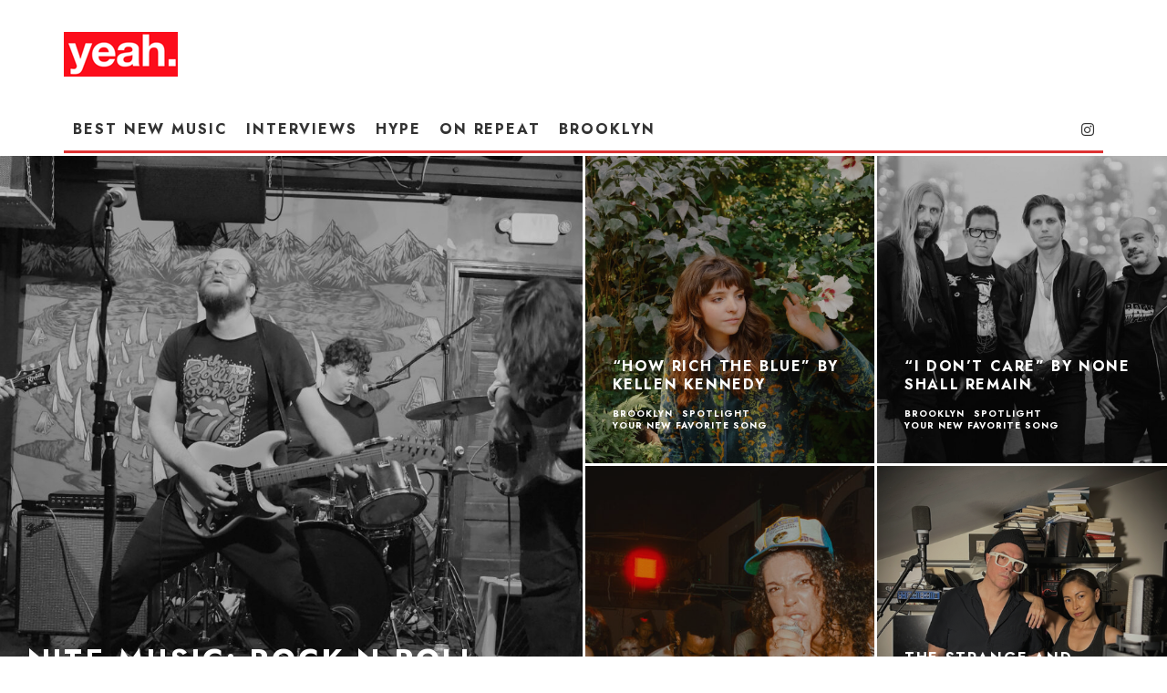

--- FILE ---
content_type: text/html; charset=UTF-8
request_url: https://yeah.nyc/
body_size: 13486
content:
<!DOCTYPE html>
<html lang="en-US">
<head>
	<meta charset="UTF-8">
			<meta name="viewport" content="width=device-width, height=device-height, initial-scale=1.0, minimum-scale=1.0">
		<link rel="profile" href="http://gmpg.org/xfn/11">
	<title>yeah music magazine &#8211; magazine</title>
<meta name='robots' content='max-image-preview:large' />
<link rel='dns-prefetch' href='//fonts.googleapis.com' />
<link rel="alternate" type="application/rss+xml" title="yeah music magazine &raquo; Feed" href="https://yeah.nyc/feed/" />
<link rel="alternate" type="application/rss+xml" title="yeah music magazine &raquo; Comments Feed" href="https://yeah.nyc/comments/feed/" />
<link rel="alternate" title="oEmbed (JSON)" type="application/json+oembed" href="https://yeah.nyc/wp-json/oembed/1.0/embed?url=https%3A%2F%2Fyeah.nyc%2F" />
<link rel="alternate" title="oEmbed (XML)" type="text/xml+oembed" href="https://yeah.nyc/wp-json/oembed/1.0/embed?url=https%3A%2F%2Fyeah.nyc%2F&#038;format=xml" />
<style id='wp-img-auto-sizes-contain-inline-css' type='text/css'>
img:is([sizes=auto i],[sizes^="auto," i]){contain-intrinsic-size:3000px 1500px}
/*# sourceURL=wp-img-auto-sizes-contain-inline-css */
</style>

<style id='wp-emoji-styles-inline-css' type='text/css'>

	img.wp-smiley, img.emoji {
		display: inline !important;
		border: none !important;
		box-shadow: none !important;
		height: 1em !important;
		width: 1em !important;
		margin: 0 0.07em !important;
		vertical-align: -0.1em !important;
		background: none !important;
		padding: 0 !important;
	}
/*# sourceURL=wp-emoji-styles-inline-css */
</style>
<link rel='stylesheet' id='wp-block-library-css' href='https://yeah.nyc/wp-includes/css/dist/block-library/style.min.css?ver=6.9' type='text/css' media='all' />
<style id='wp-block-archives-inline-css' type='text/css'>
.wp-block-archives{box-sizing:border-box}.wp-block-archives-dropdown label{display:block}
/*# sourceURL=https://yeah.nyc/wp-includes/blocks/archives/style.min.css */
</style>
<style id='wp-block-categories-inline-css' type='text/css'>
.wp-block-categories{box-sizing:border-box}.wp-block-categories.alignleft{margin-right:2em}.wp-block-categories.alignright{margin-left:2em}.wp-block-categories.wp-block-categories-dropdown.aligncenter{text-align:center}.wp-block-categories .wp-block-categories__label{display:block;width:100%}
/*# sourceURL=https://yeah.nyc/wp-includes/blocks/categories/style.min.css */
</style>
<style id='wp-block-heading-inline-css' type='text/css'>
h1:where(.wp-block-heading).has-background,h2:where(.wp-block-heading).has-background,h3:where(.wp-block-heading).has-background,h4:where(.wp-block-heading).has-background,h5:where(.wp-block-heading).has-background,h6:where(.wp-block-heading).has-background{padding:1.25em 2.375em}h1.has-text-align-left[style*=writing-mode]:where([style*=vertical-lr]),h1.has-text-align-right[style*=writing-mode]:where([style*=vertical-rl]),h2.has-text-align-left[style*=writing-mode]:where([style*=vertical-lr]),h2.has-text-align-right[style*=writing-mode]:where([style*=vertical-rl]),h3.has-text-align-left[style*=writing-mode]:where([style*=vertical-lr]),h3.has-text-align-right[style*=writing-mode]:where([style*=vertical-rl]),h4.has-text-align-left[style*=writing-mode]:where([style*=vertical-lr]),h4.has-text-align-right[style*=writing-mode]:where([style*=vertical-rl]),h5.has-text-align-left[style*=writing-mode]:where([style*=vertical-lr]),h5.has-text-align-right[style*=writing-mode]:where([style*=vertical-rl]),h6.has-text-align-left[style*=writing-mode]:where([style*=vertical-lr]),h6.has-text-align-right[style*=writing-mode]:where([style*=vertical-rl]){rotate:180deg}
/*# sourceURL=https://yeah.nyc/wp-includes/blocks/heading/style.min.css */
</style>
<style id='wp-block-group-inline-css' type='text/css'>
.wp-block-group{box-sizing:border-box}:where(.wp-block-group.wp-block-group-is-layout-constrained){position:relative}
/*# sourceURL=https://yeah.nyc/wp-includes/blocks/group/style.min.css */
</style>
<style id='wp-block-paragraph-inline-css' type='text/css'>
.is-small-text{font-size:.875em}.is-regular-text{font-size:1em}.is-large-text{font-size:2.25em}.is-larger-text{font-size:3em}.has-drop-cap:not(:focus):first-letter{float:left;font-size:8.4em;font-style:normal;font-weight:100;line-height:.68;margin:.05em .1em 0 0;text-transform:uppercase}body.rtl .has-drop-cap:not(:focus):first-letter{float:none;margin-left:.1em}p.has-drop-cap.has-background{overflow:hidden}:root :where(p.has-background){padding:1.25em 2.375em}:where(p.has-text-color:not(.has-link-color)) a{color:inherit}p.has-text-align-left[style*="writing-mode:vertical-lr"],p.has-text-align-right[style*="writing-mode:vertical-rl"]{rotate:180deg}
/*# sourceURL=https://yeah.nyc/wp-includes/blocks/paragraph/style.min.css */
</style>
<style id='global-styles-inline-css' type='text/css'>
:root{--wp--preset--aspect-ratio--square: 1;--wp--preset--aspect-ratio--4-3: 4/3;--wp--preset--aspect-ratio--3-4: 3/4;--wp--preset--aspect-ratio--3-2: 3/2;--wp--preset--aspect-ratio--2-3: 2/3;--wp--preset--aspect-ratio--16-9: 16/9;--wp--preset--aspect-ratio--9-16: 9/16;--wp--preset--color--black: #000000;--wp--preset--color--cyan-bluish-gray: #abb8c3;--wp--preset--color--white: #ffffff;--wp--preset--color--pale-pink: #f78da7;--wp--preset--color--vivid-red: #cf2e2e;--wp--preset--color--luminous-vivid-orange: #ff6900;--wp--preset--color--luminous-vivid-amber: #fcb900;--wp--preset--color--light-green-cyan: #7bdcb5;--wp--preset--color--vivid-green-cyan: #00d084;--wp--preset--color--pale-cyan-blue: #8ed1fc;--wp--preset--color--vivid-cyan-blue: #0693e3;--wp--preset--color--vivid-purple: #9b51e0;--wp--preset--gradient--vivid-cyan-blue-to-vivid-purple: linear-gradient(135deg,rgb(6,147,227) 0%,rgb(155,81,224) 100%);--wp--preset--gradient--light-green-cyan-to-vivid-green-cyan: linear-gradient(135deg,rgb(122,220,180) 0%,rgb(0,208,130) 100%);--wp--preset--gradient--luminous-vivid-amber-to-luminous-vivid-orange: linear-gradient(135deg,rgb(252,185,0) 0%,rgb(255,105,0) 100%);--wp--preset--gradient--luminous-vivid-orange-to-vivid-red: linear-gradient(135deg,rgb(255,105,0) 0%,rgb(207,46,46) 100%);--wp--preset--gradient--very-light-gray-to-cyan-bluish-gray: linear-gradient(135deg,rgb(238,238,238) 0%,rgb(169,184,195) 100%);--wp--preset--gradient--cool-to-warm-spectrum: linear-gradient(135deg,rgb(74,234,220) 0%,rgb(151,120,209) 20%,rgb(207,42,186) 40%,rgb(238,44,130) 60%,rgb(251,105,98) 80%,rgb(254,248,76) 100%);--wp--preset--gradient--blush-light-purple: linear-gradient(135deg,rgb(255,206,236) 0%,rgb(152,150,240) 100%);--wp--preset--gradient--blush-bordeaux: linear-gradient(135deg,rgb(254,205,165) 0%,rgb(254,45,45) 50%,rgb(107,0,62) 100%);--wp--preset--gradient--luminous-dusk: linear-gradient(135deg,rgb(255,203,112) 0%,rgb(199,81,192) 50%,rgb(65,88,208) 100%);--wp--preset--gradient--pale-ocean: linear-gradient(135deg,rgb(255,245,203) 0%,rgb(182,227,212) 50%,rgb(51,167,181) 100%);--wp--preset--gradient--electric-grass: linear-gradient(135deg,rgb(202,248,128) 0%,rgb(113,206,126) 100%);--wp--preset--gradient--midnight: linear-gradient(135deg,rgb(2,3,129) 0%,rgb(40,116,252) 100%);--wp--preset--font-size--small: 13px;--wp--preset--font-size--medium: 20px;--wp--preset--font-size--large: 36px;--wp--preset--font-size--x-large: 42px;--wp--preset--spacing--20: 0.44rem;--wp--preset--spacing--30: 0.67rem;--wp--preset--spacing--40: 1rem;--wp--preset--spacing--50: 1.5rem;--wp--preset--spacing--60: 2.25rem;--wp--preset--spacing--70: 3.38rem;--wp--preset--spacing--80: 5.06rem;--wp--preset--shadow--natural: 6px 6px 9px rgba(0, 0, 0, 0.2);--wp--preset--shadow--deep: 12px 12px 50px rgba(0, 0, 0, 0.4);--wp--preset--shadow--sharp: 6px 6px 0px rgba(0, 0, 0, 0.2);--wp--preset--shadow--outlined: 6px 6px 0px -3px rgb(255, 255, 255), 6px 6px rgb(0, 0, 0);--wp--preset--shadow--crisp: 6px 6px 0px rgb(0, 0, 0);}:where(.is-layout-flex){gap: 0.5em;}:where(.is-layout-grid){gap: 0.5em;}body .is-layout-flex{display: flex;}.is-layout-flex{flex-wrap: wrap;align-items: center;}.is-layout-flex > :is(*, div){margin: 0;}body .is-layout-grid{display: grid;}.is-layout-grid > :is(*, div){margin: 0;}:where(.wp-block-columns.is-layout-flex){gap: 2em;}:where(.wp-block-columns.is-layout-grid){gap: 2em;}:where(.wp-block-post-template.is-layout-flex){gap: 1.25em;}:where(.wp-block-post-template.is-layout-grid){gap: 1.25em;}.has-black-color{color: var(--wp--preset--color--black) !important;}.has-cyan-bluish-gray-color{color: var(--wp--preset--color--cyan-bluish-gray) !important;}.has-white-color{color: var(--wp--preset--color--white) !important;}.has-pale-pink-color{color: var(--wp--preset--color--pale-pink) !important;}.has-vivid-red-color{color: var(--wp--preset--color--vivid-red) !important;}.has-luminous-vivid-orange-color{color: var(--wp--preset--color--luminous-vivid-orange) !important;}.has-luminous-vivid-amber-color{color: var(--wp--preset--color--luminous-vivid-amber) !important;}.has-light-green-cyan-color{color: var(--wp--preset--color--light-green-cyan) !important;}.has-vivid-green-cyan-color{color: var(--wp--preset--color--vivid-green-cyan) !important;}.has-pale-cyan-blue-color{color: var(--wp--preset--color--pale-cyan-blue) !important;}.has-vivid-cyan-blue-color{color: var(--wp--preset--color--vivid-cyan-blue) !important;}.has-vivid-purple-color{color: var(--wp--preset--color--vivid-purple) !important;}.has-black-background-color{background-color: var(--wp--preset--color--black) !important;}.has-cyan-bluish-gray-background-color{background-color: var(--wp--preset--color--cyan-bluish-gray) !important;}.has-white-background-color{background-color: var(--wp--preset--color--white) !important;}.has-pale-pink-background-color{background-color: var(--wp--preset--color--pale-pink) !important;}.has-vivid-red-background-color{background-color: var(--wp--preset--color--vivid-red) !important;}.has-luminous-vivid-orange-background-color{background-color: var(--wp--preset--color--luminous-vivid-orange) !important;}.has-luminous-vivid-amber-background-color{background-color: var(--wp--preset--color--luminous-vivid-amber) !important;}.has-light-green-cyan-background-color{background-color: var(--wp--preset--color--light-green-cyan) !important;}.has-vivid-green-cyan-background-color{background-color: var(--wp--preset--color--vivid-green-cyan) !important;}.has-pale-cyan-blue-background-color{background-color: var(--wp--preset--color--pale-cyan-blue) !important;}.has-vivid-cyan-blue-background-color{background-color: var(--wp--preset--color--vivid-cyan-blue) !important;}.has-vivid-purple-background-color{background-color: var(--wp--preset--color--vivid-purple) !important;}.has-black-border-color{border-color: var(--wp--preset--color--black) !important;}.has-cyan-bluish-gray-border-color{border-color: var(--wp--preset--color--cyan-bluish-gray) !important;}.has-white-border-color{border-color: var(--wp--preset--color--white) !important;}.has-pale-pink-border-color{border-color: var(--wp--preset--color--pale-pink) !important;}.has-vivid-red-border-color{border-color: var(--wp--preset--color--vivid-red) !important;}.has-luminous-vivid-orange-border-color{border-color: var(--wp--preset--color--luminous-vivid-orange) !important;}.has-luminous-vivid-amber-border-color{border-color: var(--wp--preset--color--luminous-vivid-amber) !important;}.has-light-green-cyan-border-color{border-color: var(--wp--preset--color--light-green-cyan) !important;}.has-vivid-green-cyan-border-color{border-color: var(--wp--preset--color--vivid-green-cyan) !important;}.has-pale-cyan-blue-border-color{border-color: var(--wp--preset--color--pale-cyan-blue) !important;}.has-vivid-cyan-blue-border-color{border-color: var(--wp--preset--color--vivid-cyan-blue) !important;}.has-vivid-purple-border-color{border-color: var(--wp--preset--color--vivid-purple) !important;}.has-vivid-cyan-blue-to-vivid-purple-gradient-background{background: var(--wp--preset--gradient--vivid-cyan-blue-to-vivid-purple) !important;}.has-light-green-cyan-to-vivid-green-cyan-gradient-background{background: var(--wp--preset--gradient--light-green-cyan-to-vivid-green-cyan) !important;}.has-luminous-vivid-amber-to-luminous-vivid-orange-gradient-background{background: var(--wp--preset--gradient--luminous-vivid-amber-to-luminous-vivid-orange) !important;}.has-luminous-vivid-orange-to-vivid-red-gradient-background{background: var(--wp--preset--gradient--luminous-vivid-orange-to-vivid-red) !important;}.has-very-light-gray-to-cyan-bluish-gray-gradient-background{background: var(--wp--preset--gradient--very-light-gray-to-cyan-bluish-gray) !important;}.has-cool-to-warm-spectrum-gradient-background{background: var(--wp--preset--gradient--cool-to-warm-spectrum) !important;}.has-blush-light-purple-gradient-background{background: var(--wp--preset--gradient--blush-light-purple) !important;}.has-blush-bordeaux-gradient-background{background: var(--wp--preset--gradient--blush-bordeaux) !important;}.has-luminous-dusk-gradient-background{background: var(--wp--preset--gradient--luminous-dusk) !important;}.has-pale-ocean-gradient-background{background: var(--wp--preset--gradient--pale-ocean) !important;}.has-electric-grass-gradient-background{background: var(--wp--preset--gradient--electric-grass) !important;}.has-midnight-gradient-background{background: var(--wp--preset--gradient--midnight) !important;}.has-small-font-size{font-size: var(--wp--preset--font-size--small) !important;}.has-medium-font-size{font-size: var(--wp--preset--font-size--medium) !important;}.has-large-font-size{font-size: var(--wp--preset--font-size--large) !important;}.has-x-large-font-size{font-size: var(--wp--preset--font-size--x-large) !important;}
/*# sourceURL=global-styles-inline-css */
</style>

<style id='classic-theme-styles-inline-css' type='text/css'>
/*! This file is auto-generated */
.wp-block-button__link{color:#fff;background-color:#32373c;border-radius:9999px;box-shadow:none;text-decoration:none;padding:calc(.667em + 2px) calc(1.333em + 2px);font-size:1.125em}.wp-block-file__button{background:#32373c;color:#fff;text-decoration:none}
/*# sourceURL=/wp-includes/css/classic-themes.min.css */
</style>
<link rel='stylesheet' id='codetipi-15zine-style-css' href='https://yeah.nyc/wp-content/themes/15zine/assets/css/style.min.css?ver=3.3.9.8' type='text/css' media='all' />
<style id='codetipi-15zine-style-inline-css' type='text/css'>
.link-color-wrap > * > a,.link-color-wrap > * > ul a{ color: #1e1e1e;}.link-color-wrap > * > a:hover,.link-color-wrap > * > ul a:hover{ color: #555;}body{ color: #2e2e2e;}.site-footer{ color: #fff;}body{font-size:18px;font-weight:400;line-height:1.6;text-transform:none;}.excerpt{font-size:14px;font-weight:400;line-height:1.6;text-transform:none;}.preview-thumbnail .title, .preview-review .title{font-size:22px;font-weight:700;letter-spacing:0.1em;line-height:1.3;text-transform:uppercase;}.byline{font-size:10px;font-weight:700;letter-spacing:0.1em;line-height:1.3;text-transform:uppercase;}.tipi-button, .button__back__home{font-size:16px;font-weight:700;letter-spacing:0.1em;text-transform:uppercase;}.breadcrumbs{font-size:11px;font-weight:400;letter-spacing:0.1em;text-transform:none;}.secondary-menu-wrap{font-size:30px;font-weight:700;letter-spacing:0.1em;line-height:1;text-transform:uppercase;}.preview-slider.title-s .title{font-size:14px;font-weight:700;letter-spacing:0.1em;line-height:1.3;text-transform:uppercase;}.preview-slider.title-m .title{font-size:14px;font-weight:700;letter-spacing:0.1em;line-height:1.3;text-transform:uppercase;}.preview-slider.title-l .title{font-size:14px;font-weight:700;letter-spacing:0.1em;line-height:1.3;text-transform:uppercase;}.preview-slider.title-xl .title{font-size:14px;font-weight:700;letter-spacing:0.1em;line-height:1.3;text-transform:uppercase;}.preview-grid.title-s .title{font-size:14px;font-weight:700;letter-spacing:0.1em;line-height:1.3;text-transform:uppercase;}.preview-grid.title-m .title{font-size:14px;font-weight:700;letter-spacing:0.1em;line-height:1.3;text-transform:uppercase;}.preview-grid.title-l .title{font-size:16px;font-weight:700;letter-spacing:0.1em;line-height:1.3;text-transform:uppercase;}.preview-classic .title{font-size:22px;font-weight:700;letter-spacing:0.1em;line-height:1.3;text-transform:uppercase;}.preview-2 .title{font-size:22px;font-weight:700;letter-spacing:0.1em;line-height:1.3;text-transform:uppercase;}.entry-content blockquote, .entry-content .wp-block-pullquote p{font-size:18px;font-weight:400;line-height:1.5;text-transform:none;}.hero-wrap .caption, .gallery-block__wrap .caption{font-size:10px;font-weight:400;line-height:1.2;text-transform:none;}.main-navigation{font-size:30px;font-weight:700;letter-spacing:0.12em;line-height:1;text-transform:uppercase;}.hero-meta.tipi-s-typo .title{font-size:30px;font-weight:700;letter-spacing:0.1em;line-height:1.3;text-transform:uppercase;}.hero-meta.tipi-m-typo .title{font-size:30px;font-weight:700;letter-spacing:0.1em;line-height:1.3;text-transform:uppercase;}.hero-meta.tipi-l-typo .title{font-size:30px;font-weight:800;letter-spacing:0.1em;line-height:1.3;text-transform:uppercase;}.entry-content h1{font-size:24px;font-weight:700;letter-spacing:0.1em;line-height:1.3;text-transform:uppercase;}.entry-content h2{font-size:24px;font-weight:700;letter-spacing:0.1em;line-height:1.3;text-transform:uppercase;}.entry-content h3{font-size:21px;font-weight:700;letter-spacing:0.03em;line-height:1.3;text-transform:uppercase;}.entry-content h4{font-size:24px;font-weight:700;letter-spacing:0.1em;line-height:1.3;text-transform:uppercase;}.entry-content h5{font-size:24px;font-weight:700;letter-spacing:0.1em;line-height:1.3;text-transform:uppercase;}.widget-title{font-size:30px;font-weight:700;letter-spacing:0.1em;line-height:1.3;text-transform:uppercase;}.block-title-wrap .title{font-size:18px;font-weight:700;letter-spacing:0.1em;line-height:1.2;text-transform:uppercase;}.block-subtitle{font-size:15px;font-weight:700;letter-spacing:0.1em;line-height:1.3;text-transform:uppercase;}.preview-classic { padding-bottom: 30px; }.block-wrap-classic .block ~ .block .preview-1:first-child { padding-top: 30px; }.preview-thumbnail { padding-bottom: 25px; }.codetipi-15zine-widget .preview-thumbnail { padding-bottom: 15px; }.preview-classic{ border-bottom:10px dotted #f2f2f2;}.preview-classic { margin-bottom: 30px; }.block-wrap-bs-62 .block ~ .block, .block-wrap-classic .block ~ .block .preview-1:first-child { margin-top: 30px; }.block-wrap-classic .block ~ .block .preview-1:first-child{ border-top:10px dotted #f2f2f2;}.preview-classic { margin-bottom: 30px; }.block-wrap-bs-62 .block ~ .block, .block-wrap-classic .block ~ .block .preview-1:first-child { margin-top: 30px; }.preview-thumbnail{ border-bottom:3px dotted #f2f2f2;}.preview-thumbnail { margin-bottom: 25px; }.codetipi-15zine-widget .preview-thumbnail { margin-bottom: 15px; }.main-menu-logo img { width: 110px; }.mm-submenu-2 .mm-51 .menu-wrap > .sub-menu > li > a { color: #f2c231; }.preview-slider.tile-overlay--1:after, .preview-slider.tile-overlay--2 .meta:after { opacity: 0.25; }.preview-grid.tile-overlay--1:after, .preview-grid.tile-overlay--2 .meta:after { opacity: 0.25; }.main-navigation-border { border-bottom-color: #dd3333; }.cb-mm-on.cb-menu-light #cb-nav-bar .cb-main-nav > li:hover, .cb-mm-on.cb-menu-dark #cb-nav-bar .cb-main-nav > li:hover { background: #222; }body {}body, #respond, .cb-font-body, .font-b { font-family: 'Roboto',sans-serif; }h1, h2, h3, h4, h5, h6, .cb-font-header, .font-h, #bbp-user-navigation, .cb-byline, .product_meta, .price, .woocommerce-review-link, .cart_item, .cart-collaterals .cart_totals th { font-family: 'Jost',sans-serif }.main-menu > li > a, .main-menu-wrap .menu-icons > li > a {
		padding-top: 15px;
		padding-bottom: 15px;
	}.secondary-menu-wrap .menu-icons > li > a, .secondary-menu-wrap .secondary-menu > li > a {
		padding-top: 15px;
		padding-bottom: 15px;
	}.site-mob-header:not(.site-mob-header-11) .header-padding .logo-main-wrap, .site-mob-header:not(.site-mob-header-11) .header-padding .icons-wrap a, .site-mob-header-11 .header-padding {
		padding-top: 20px;
		padding-bottom: 20px;
	}.grid-spacing { border-top-width: 3px; }.block-css-66570 > .block-inner-style{margin-top: 0px;margin-bottom: 30px;}.block-css-52971 > .block-inner-style{margin-top: 0px;margin-bottom: 20px;}@media only screen and (min-width: 481px) {}@media only screen and (min-width: 768px) {.block-css-66570 > .block-inner-style{margin-top: 0px;margin-bottom: 40px;}.block-css-52971 > .block-inner-style{margin-top: 0px;margin-bottom: 40px;}.grid-spacing { border-right-width: 3px; }.block-wrap-55 .slide { margin-right: 3px!important; }.block-wrap-grid:not(.block-wrap-81) .block { width: calc( 100% + 3px ); }.preview-slider.tile-overlay--1:hover:after, .preview-slider.tile-overlay--2.tile-overlay--gradient:hover:after, .preview-slider.tile-overlay--2:hover .meta:after { opacity: 0.75 ; }.preview-grid.tile-overlay--1:hover:after, .preview-grid.tile-overlay--2.tile-overlay--gradient:hover:after, .preview-grid.tile-overlay--2:hover .meta:after { opacity: 0.75 ; }}@media only screen and (min-width: 1020px) {.block-css-66570 > .block-inner-style{margin-top: 0px;margin-bottom: 40px;}.block-css-52971 > .block-inner-style{margin-top: 0px;margin-bottom: 40px;}.site-header .header-padding {
		padding-top: 35px;
		padding-bottom: 35px;
	}.excerpt{font-size:16px;}.preview-thumbnail .title, .preview-review .title{font-size:14px;}.tipi-button, .button__back__home{font-size:14px;}.secondary-menu-wrap{font-size:16px;}.preview-slider.title-s .title{font-size:16px;}.preview-slider.title-m .title{font-size:16px;}.preview-slider.title-l .title{font-size:32px;}.preview-slider.title-xl .title{font-size:38px;}.preview-grid.title-s .title{font-size:16px;}.preview-grid.title-m .title{font-size:16px;}.preview-grid.title-l .title{font-size:32px;}.preview-classic .title{font-size:20px;}.entry-content blockquote, .entry-content .wp-block-pullquote p{font-size:30px;}.main-navigation{font-size:16px;}.hero-meta.tipi-m-typo .title{font-size:40px;}.hero-meta.tipi-l-typo .title{font-size:50px;}.entry-content h1{font-size:50px;}.entry-content h2{font-size:30px;}.entry-content h3{font-size:20px;}.entry-content h4{font-size:20px;}.entry-content h5{font-size:18px;}.widget-title{font-size:20px;}.block-title-wrap .title{font-size:36px;}}
/*# sourceURL=codetipi-15zine-style-inline-css */
</style>
<link rel='stylesheet' id='codetipi-15zine-fonts-css' href='https://fonts.googleapis.com/css?family=Jost%3A400%2C700%7CRoboto%3A400%2C700&#038;display=swap' type='text/css' media='all' />
<link rel='stylesheet' id='swipebox-css' href='https://yeah.nyc/wp-content/themes/15zine/assets/css/swipebox.min.css?ver=1.4.4' type='text/css' media='all' />
<link rel='stylesheet' id='wpzoom-social-icons-socicon-css' href='https://yeah.nyc/wp-content/plugins/social-icons-widget-by-wpzoom/assets/css/wpzoom-socicon.css?ver=1744635542' type='text/css' media='all' />
<link rel='stylesheet' id='wpzoom-social-icons-genericons-css' href='https://yeah.nyc/wp-content/plugins/social-icons-widget-by-wpzoom/assets/css/genericons.css?ver=1673977080' type='text/css' media='all' />
<link rel='stylesheet' id='wpzoom-social-icons-academicons-css' href='https://yeah.nyc/wp-content/plugins/social-icons-widget-by-wpzoom/assets/css/academicons.min.css?ver=1673977080' type='text/css' media='all' />
<link rel='stylesheet' id='wpzoom-social-icons-font-awesome-3-css' href='https://yeah.nyc/wp-content/plugins/social-icons-widget-by-wpzoom/assets/css/font-awesome-3.min.css?ver=1673977080' type='text/css' media='all' />
<link rel='stylesheet' id='dashicons-css' href='https://yeah.nyc/wp-includes/css/dashicons.min.css?ver=6.9' type='text/css' media='all' />
<link rel='stylesheet' id='wpzoom-social-icons-styles-css' href='https://yeah.nyc/wp-content/plugins/social-icons-widget-by-wpzoom/assets/css/wpzoom-social-icons-styles.css?ver=1728485652' type='text/css' media='all' />
<link rel='preload' as='font'  id='wpzoom-social-icons-font-academicons-woff2-css' href='https://yeah.nyc/wp-content/plugins/social-icons-widget-by-wpzoom/assets/font/academicons.woff2?v=1.9.2'  type='font/woff2' crossorigin />
<link rel='preload' as='font'  id='wpzoom-social-icons-font-fontawesome-3-woff2-css' href='https://yeah.nyc/wp-content/plugins/social-icons-widget-by-wpzoom/assets/font/fontawesome-webfont.woff2?v=4.7.0'  type='font/woff2' crossorigin />
<link rel='preload' as='font'  id='wpzoom-social-icons-font-genericons-woff-css' href='https://yeah.nyc/wp-content/plugins/social-icons-widget-by-wpzoom/assets/font/Genericons.woff'  type='font/woff' crossorigin />
<link rel='preload' as='font'  id='wpzoom-social-icons-font-socicon-woff2-css' href='https://yeah.nyc/wp-content/plugins/social-icons-widget-by-wpzoom/assets/font/socicon.woff2?v=4.5.3'  type='font/woff2' crossorigin />
<script type="text/javascript" src="https://yeah.nyc/wp-includes/js/jquery/jquery.min.js?ver=3.7.1" id="jquery-core-js"></script>
<script type="text/javascript" src="https://yeah.nyc/wp-includes/js/jquery/jquery-migrate.min.js?ver=3.4.1" id="jquery-migrate-js"></script>
<link rel="https://api.w.org/" href="https://yeah.nyc/wp-json/" /><link rel="alternate" title="JSON" type="application/json" href="https://yeah.nyc/wp-json/wp/v2/pages/62" /><link rel="EditURI" type="application/rsd+xml" title="RSD" href="https://yeah.nyc/xmlrpc.php?rsd" />
<meta name="generator" content="WordPress 6.9" />
<link rel="canonical" href="https://yeah.nyc/" />
<link rel='shortlink' href='https://yeah.nyc/' />
<meta name="cdp-version" content="1.5.0" /><link rel="preload" type="font/woff2" as="font" href="https://yeah.nyc/wp-content/themes/15zine/assets/css/15zine/codetipi-15zine.woff2?9oa0lg" crossorigin><link rel="dns-prefetch" href="//fonts.googleapis.com"><link rel="preconnect" href="https://fonts.gstatic.com/" crossorigin>	<meta property="og:title" content="yeah music magazine">
	<meta property="og:description" content="magazine">
	<meta property="og:image" content="https://yeah.nyc/wp-content/uploads/2024/09/yeah_nyc.png">
	<meta property="og:url" content="https://yeah.nyc/">
	<meta name="twitter:card" content="summary_large_image">
	<meta property="og:site_name" content="yeah music magazine">
	<meta property="og:type" content="website">
	<link rel="icon" href="https://yeah.nyc/wp-content/uploads/2024/09/yeah_nyc-120x120.png" sizes="32x32" />
<link rel="icon" href="https://yeah.nyc/wp-content/uploads/2024/09/yeah_nyc.png" sizes="192x192" />
<link rel="apple-touch-icon" href="https://yeah.nyc/wp-content/uploads/2024/09/yeah_nyc.png" />
<meta name="msapplication-TileImage" content="https://yeah.nyc/wp-content/uploads/2024/09/yeah_nyc.png" />
<style id='codetipi-15zine-logo-inline-css' type='text/css'>
@media only screen and (min-width: 1200px) {.logo-main img{ display:inline-block; width:125px; height:49px;}}
/*# sourceURL=codetipi-15zine-logo-inline-css */
</style>
<style id='codetipi-15zine-mm-style-inline-css' type='text/css'>

			.main-menu-bar-color-1 .main-menu .mm-color.menu-item-41.active > a,
			.main-menu-bar-color-1.mm-ani-0 .main-menu .mm-color.menu-item-41:hover > a,
			.main-menu-bar-color-1 .main-menu .current-menu-item.menu-item-41 > a
			{ background: #222; }.main-navigation .menu-item-41 .menu-wrap > * { border-top-color: #222!important; }

			.main-menu-bar-color-1 .main-menu .mm-color.menu-item-43.active > a,
			.main-menu-bar-color-1.mm-ani-0 .main-menu .mm-color.menu-item-43:hover > a,
			.main-menu-bar-color-1 .main-menu .current-menu-item.menu-item-43 > a
			{ background: #222; }.main-navigation .menu-item-43 .menu-wrap > * { border-top-color: #222!important; }

			.main-menu-bar-color-1 .main-menu .mm-color.menu-item-542.active > a,
			.main-menu-bar-color-1.mm-ani-0 .main-menu .mm-color.menu-item-542:hover > a,
			.main-menu-bar-color-1 .main-menu .current-menu-item.menu-item-542 > a
			{ background: #222; }.main-navigation .menu-item-542 .menu-wrap > * { border-top-color: #222!important; }

			.main-menu-bar-color-1 .main-menu .mm-color.menu-item-634.active > a,
			.main-menu-bar-color-1.mm-ani-0 .main-menu .mm-color.menu-item-634:hover > a,
			.main-menu-bar-color-1 .main-menu .current-menu-item.menu-item-634 > a
			{ background: #222; }.main-navigation .menu-item-634 .menu-wrap > * { border-top-color: #222!important; }

			.main-menu-bar-color-1 .main-menu .mm-color.menu-item-42.active > a,
			.main-menu-bar-color-1.mm-ani-0 .main-menu .mm-color.menu-item-42:hover > a,
			.main-menu-bar-color-1 .main-menu .current-menu-item.menu-item-42 > a
			{ background: #222; }.main-navigation .menu-item-42 .menu-wrap > * { border-top-color: #222!important; }
/*# sourceURL=codetipi-15zine-mm-style-inline-css */
</style>
</head>
<body class="home wp-singular page-template page-template-page-15zine-builder page-template-page-15zine-builder-php page page-id-62 wp-theme-15zine metaslider-plugin excerpt-mob-off sidebars-mob-off mob-fi-tall  cb-body-light cb-footer-dark body-mob-header-2 site-mob-menu-a-4 site-mob-menu-1 mm-submenu-2">
			<div id="cb-outer-container" class="site">
		<header id="mobhead" class="site-header-block site-mob-header tipi-l-0 site-mob-header-2 sticky-menu-1 sticky-top site-skin-2"><div class="bg-area stickyable header-padding tipi-row tipi-vertical-c">
	<div class="logo-main-wrap logo-mob-wrap tipi-vertical-c">
		<div class="logo logo-mobile"><a href="https://yeah.nyc" data-pin-nopin="true"><img src="http://yeah.nyc/wp-content/uploads/2024/09/yeah_logo.png" width="125" height="49"></a></div>	</div>
	<ul class="menu-right icons-wrap tipi-vertical-c">
		<li class="codetipi-15zine-icon cb-icon-search cb-menu-icon vertical-c"><a href="#" data-title="Search" class="tipi-tip tipi-tip-b vertical-c modal-tr" data-type="search"><i class="codetipi-15zine-i-search" aria-hidden="true"></i></a></li>				<li class="codetipi-15zine-icon vertical-c"><a href="#" class="mob-tr-open" data-target="slide-menu"><i class="codetipi-15zine-i-menu" aria-hidden="true"></i></a></li>	</ul>
</div>
</header><!-- .site-mob-header --><div id="mob-line" class="tipi-l-0"></div>		<div id="cb-container" class="site-inner container clearfix">
<header id="masthead" class="site-header-block site-header clearfix site-header-1 header-skin-1 site-img-1 mm-ani-1 mm-skin-2 main-menu-skin-1 main-menu-width-3 main-menu-bar-color-1 wrap logo-only-when-stuck main-menu-l"><div class="bg-area">
			<div class="logo-main-wrap header-padding tipi-vertical-c logo-main-wrap-l side-spacing">
			<div class="logo logo-main"><a href="https://yeah.nyc" data-pin-nopin="true"><h1 class="logo-h1"><img src="http://yeah.nyc/wp-content/uploads/2024/09/yeah_logo.png" width="125" height="49"></h1></a></div>					</div>
		<div class="background"></div></div>
</header><!-- .site-header --><div id="header-line"></div><nav id="cb-nav-bar" class="main-navigation cb-nav-bar-wrap nav-bar tipi-m-0-down clearfix site-skin-1 mm-ani-1 mm-skin-2 main-menu-bar-color-1 wrap side-spacing sticky-top sticky-menu sticky-menu-1 logo-only-when-stuck main-menu-l">
	<div class="menu-bg-area main-navigation-border">
		<div id="cb-main-menu" class="main-menu-wrap cb-nav-bar-wrap clearfix cb-font-header main-nav-wrap vertical-c side-spacing wrap">
			<div class="logo-menu-wrap tipi-vertical-c"><div id="cb-nav-logo" class="main-menu-logo logo"><a href="https://yeah.nyc"><img src="http://yeah.nyc/wp-content/uploads/2024/09/yeah_logo.png" alt="Menu logo"></a></div></div>			<ul id="menu-main-menu" class="main-menu nav cb-main-nav main-nav clearfix tipi-flex horizontal-menu">
				<li id="menu-item-41" class="menu-item menu-item-type-taxonomy menu-item-object-category dropper drop-it mm-art mm-wrap-11 mm-wrap mm-color mm-sb-left menu-item-41"><a href="https://yeah.nyc/category/best-new-music/" data-ppp="3" data-tid="7"  data-term="category">BEST NEW MUSIC</a><div class="menu mm-11 tipi-row side-spacing" data-mm="11"><div class="menu-wrap menu-wrap-more-10 tipi-flex"><div id="block-wrap-41" class="block-wrap block-wrap-61 block-to-see block-wrap-classic clearfix ppl-m-3 ppl-s-3 block-css-41 block--light" data-id="41"><div class="block-inner-style"><div class="block-inner-box contents"><div class="block-title-wrap cb-module-header"><h2 class="block-title cb-module-title title">BEST NEW MUSIC</h2><a href="https://yeah.nyc/category/best-new-music/" class="see-all">See All</a></div><div class="block">		<article class="preview-classic separation-border-style stack ani-base tipi-xs-12 preview-61 with-fi post-661 post type-post status-publish format-standard has-post-thumbnail hentry category-best-new-music category-brooklyn category-interviews tag-brooklyn-music-scene tag-diy-band tag-indie-rock tag-nite-music">
					<div class="cb-mask mask" style="background:#222;">
			<a href="https://yeah.nyc/2025/12/15/nitemusic/" class="mask-img">
				<img width="360" height="240" src="https://yeah.nyc/wp-content/uploads/2025/12/N75_6095-360x240.jpeg" class="attachment-codetipi-15zine-360-240 size-codetipi-15zine-360-240 wp-post-image" alt="" decoding="async" fetchpriority="high" srcset="https://yeah.nyc/wp-content/uploads/2025/12/N75_6095-360x240.jpeg 360w, https://yeah.nyc/wp-content/uploads/2025/12/N75_6095-300x200.jpeg 300w, https://yeah.nyc/wp-content/uploads/2025/12/N75_6095-1024x683.jpeg 1024w, https://yeah.nyc/wp-content/uploads/2025/12/N75_6095-768x512.jpeg 768w, https://yeah.nyc/wp-content/uploads/2025/12/N75_6095-1536x1024.jpeg 1536w, https://yeah.nyc/wp-content/uploads/2025/12/N75_6095-2048x1365.jpeg 2048w, https://yeah.nyc/wp-content/uploads/2025/12/N75_6095-720x480.jpeg 720w, https://yeah.nyc/wp-content/uploads/2025/12/N75_6095-770x513.jpeg 770w, https://yeah.nyc/wp-content/uploads/2025/12/N75_6095-1400x933.jpeg 1400w" sizes="(max-width: 360px) 100vw, 360px" />			</a>
		</div>
						<div class="cb-meta cb-article-meta meta">
								<h2 class="title cb-post-title">
					<a href="https://yeah.nyc/2025/12/15/nitemusic/">
						Nite Music: Rock n Roll for the People					</a>
				</h2>
							</div>
		</article>
				<article class="preview-classic separation-border-style stack ani-base tipi-xs-12 preview-61 with-fi post-548 post type-post status-publish format-standard has-post-thumbnail hentry category-best-new-music category-brooklyn category-interviews tag-brooklyn-music-scene tag-diy-band tag-queer">
					<div class="cb-mask mask" style="background:#222;">
			<a href="https://yeah.nyc/2025/11/24/monicabang/" class="mask-img">
				<img width="360" height="240" src="https://yeah.nyc/wp-content/uploads/2025/11/cinestill_800_c_41_37801_107891_243146_002438700038-scaled.jpg" class="attachment-codetipi-15zine-360-240 size-codetipi-15zine-360-240 wp-post-image" alt="" decoding="async" srcset="https://yeah.nyc/wp-content/uploads/2025/11/cinestill_800_c_41_37801_107891_243146_002438700038-scaled.jpg 2560w, https://yeah.nyc/wp-content/uploads/2025/11/cinestill_800_c_41_37801_107891_243146_002438700038-300x199.jpg 300w, https://yeah.nyc/wp-content/uploads/2025/11/cinestill_800_c_41_37801_107891_243146_002438700038-1024x679.jpg 1024w, https://yeah.nyc/wp-content/uploads/2025/11/cinestill_800_c_41_37801_107891_243146_002438700038-768x509.jpg 768w" sizes="(max-width: 360px) 100vw, 360px" />			</a>
		</div>
						<div class="cb-meta cb-article-meta meta">
								<h2 class="title cb-post-title">
					<a href="https://yeah.nyc/2025/11/24/monicabang/">
						The Monica Bang Live Explosion: Gay as F*ck					</a>
				</h2>
							</div>
		</article>
				<article class="preview-classic separation-border-style stack ani-base tipi-xs-12 preview-61 with-fi post-501 post type-post status-publish format-standard has-post-thumbnail hentry category-best-new-music category-brooklyn category-interviews tag-brooklyn-music-scene tag-diy-band tag-dream-distortion tag-fuzz-rock tag-indie-rock tag-marvelle-oaks">
					<div class="cb-mask mask" style="background:#222;">
			<a href="https://yeah.nyc/2025/11/16/marvelleoaks/" class="mask-img">
				<img width="360" height="240" src="https://yeah.nyc/wp-content/uploads/2025/11/Marvelle-Oaks-in-studio-360x240.png" class="attachment-codetipi-15zine-360-240 size-codetipi-15zine-360-240 wp-post-image" alt="" decoding="async" />			</a>
		</div>
						<div class="cb-meta cb-article-meta meta">
								<h2 class="title cb-post-title">
					<a href="https://yeah.nyc/2025/11/16/marvelleoaks/">
						The Strange and Beautiful Fuzzzo of Marvelle Oaks					</a>
				</h2>
							</div>
		</article>
		</div></div></div></div></div></div></li>
<li id="menu-item-43" class="menu-item menu-item-type-taxonomy menu-item-object-category dropper drop-it mm-art mm-wrap-11 mm-wrap mm-color mm-sb-left menu-item-43"><a href="https://yeah.nyc/category/interviews/" data-ppp="3" data-tid="6"  data-term="category">INTERVIEWS</a><div class="menu mm-11 tipi-row side-spacing" data-mm="11"><div class="menu-wrap menu-wrap-more-10 tipi-flex"><div id="block-wrap-43" class="block-wrap block-wrap-61 block-to-see block-wrap-classic clearfix ppl-m-3 ppl-s-3 block-css-43 block--light" data-id="43"><div class="block-inner-style"><div class="block-inner-box contents"><div class="block-title-wrap cb-module-header"><h2 class="block-title cb-module-title title">INTERVIEWS</h2><a href="https://yeah.nyc/category/interviews/" class="see-all">See All</a></div><div class="block">		<article class="preview-classic separation-border-style stack ani-base tipi-xs-12 preview-61 with-fi post-661 post type-post status-publish format-standard has-post-thumbnail hentry category-best-new-music category-brooklyn category-interviews tag-brooklyn-music-scene tag-diy-band tag-indie-rock tag-nite-music">
					<div class="cb-mask mask" style="background:#222;">
			<a href="https://yeah.nyc/2025/12/15/nitemusic/" class="mask-img">
				<img width="360" height="240" src="https://yeah.nyc/wp-content/uploads/2025/12/N75_6095-360x240.jpeg" class="attachment-codetipi-15zine-360-240 size-codetipi-15zine-360-240 wp-post-image" alt="" decoding="async" srcset="https://yeah.nyc/wp-content/uploads/2025/12/N75_6095-360x240.jpeg 360w, https://yeah.nyc/wp-content/uploads/2025/12/N75_6095-300x200.jpeg 300w, https://yeah.nyc/wp-content/uploads/2025/12/N75_6095-1024x683.jpeg 1024w, https://yeah.nyc/wp-content/uploads/2025/12/N75_6095-768x512.jpeg 768w, https://yeah.nyc/wp-content/uploads/2025/12/N75_6095-1536x1024.jpeg 1536w, https://yeah.nyc/wp-content/uploads/2025/12/N75_6095-2048x1365.jpeg 2048w, https://yeah.nyc/wp-content/uploads/2025/12/N75_6095-720x480.jpeg 720w, https://yeah.nyc/wp-content/uploads/2025/12/N75_6095-770x513.jpeg 770w, https://yeah.nyc/wp-content/uploads/2025/12/N75_6095-1400x933.jpeg 1400w" sizes="(max-width: 360px) 100vw, 360px" />			</a>
		</div>
						<div class="cb-meta cb-article-meta meta">
								<h2 class="title cb-post-title">
					<a href="https://yeah.nyc/2025/12/15/nitemusic/">
						Nite Music: Rock n Roll for the People					</a>
				</h2>
							</div>
		</article>
				<article class="preview-classic separation-border-style stack ani-base tipi-xs-12 preview-61 with-fi post-548 post type-post status-publish format-standard has-post-thumbnail hentry category-best-new-music category-brooklyn category-interviews tag-brooklyn-music-scene tag-diy-band tag-queer">
					<div class="cb-mask mask" style="background:#222;">
			<a href="https://yeah.nyc/2025/11/24/monicabang/" class="mask-img">
				<img width="360" height="240" src="https://yeah.nyc/wp-content/uploads/2025/11/cinestill_800_c_41_37801_107891_243146_002438700038-scaled.jpg" class="attachment-codetipi-15zine-360-240 size-codetipi-15zine-360-240 wp-post-image" alt="" decoding="async" srcset="https://yeah.nyc/wp-content/uploads/2025/11/cinestill_800_c_41_37801_107891_243146_002438700038-scaled.jpg 2560w, https://yeah.nyc/wp-content/uploads/2025/11/cinestill_800_c_41_37801_107891_243146_002438700038-300x199.jpg 300w, https://yeah.nyc/wp-content/uploads/2025/11/cinestill_800_c_41_37801_107891_243146_002438700038-1024x679.jpg 1024w, https://yeah.nyc/wp-content/uploads/2025/11/cinestill_800_c_41_37801_107891_243146_002438700038-768x509.jpg 768w" sizes="(max-width: 360px) 100vw, 360px" />			</a>
		</div>
						<div class="cb-meta cb-article-meta meta">
								<h2 class="title cb-post-title">
					<a href="https://yeah.nyc/2025/11/24/monicabang/">
						The Monica Bang Live Explosion: Gay as F*ck					</a>
				</h2>
							</div>
		</article>
				<article class="preview-classic separation-border-style stack ani-base tipi-xs-12 preview-61 with-fi post-501 post type-post status-publish format-standard has-post-thumbnail hentry category-best-new-music category-brooklyn category-interviews tag-brooklyn-music-scene tag-diy-band tag-dream-distortion tag-fuzz-rock tag-indie-rock tag-marvelle-oaks">
					<div class="cb-mask mask" style="background:#222;">
			<a href="https://yeah.nyc/2025/11/16/marvelleoaks/" class="mask-img">
				<img width="360" height="240" src="https://yeah.nyc/wp-content/uploads/2025/11/Marvelle-Oaks-in-studio-360x240.png" class="attachment-codetipi-15zine-360-240 size-codetipi-15zine-360-240 wp-post-image" alt="" decoding="async" />			</a>
		</div>
						<div class="cb-meta cb-article-meta meta">
								<h2 class="title cb-post-title">
					<a href="https://yeah.nyc/2025/11/16/marvelleoaks/">
						The Strange and Beautiful Fuzzzo of Marvelle Oaks					</a>
				</h2>
							</div>
		</article>
		</div></div></div></div></div></div></li>
<li id="menu-item-542" class="menu-item menu-item-type-taxonomy menu-item-object-category dropper drop-it mm-art mm-wrap-11 mm-wrap mm-color mm-sb-left menu-item-542"><a href="https://yeah.nyc/category/hype/" data-ppp="3" data-tid="60"  data-term="category">HYPE</a><div class="menu mm-11 tipi-row side-spacing" data-mm="11"><div class="menu-wrap menu-wrap-more-10 tipi-flex"><div id="block-wrap-542" class="block-wrap block-wrap-61 block-to-see block-wrap-classic clearfix ppl-m-3 ppl-s-3 block-css-542 block--light" data-id="542"><div class="block-inner-style"><div class="block-inner-box contents"><div class="block-title-wrap cb-module-header"><h2 class="block-title cb-module-title title">HYPE</h2><a href="https://yeah.nyc/category/hype/" class="see-all">See All</a></div><div class="block">		<article class="preview-classic separation-border-style stack ani-base tipi-xs-12 preview-61 with-fi post-447 post type-post status-publish format-standard has-post-thumbnail hentry category-hype category-live tag-le-poisson-rouge tag-live-music-photography tag-noise-pop tag-vivian-girls">
					<div class="cb-mask mask" style="background:#222;">
			<a href="https://yeah.nyc/2025/11/08/viviangirls/" class="mask-img">
				<img width="360" height="240" src="https://yeah.nyc/wp-content/uploads/2025/11/TB2C8082-1-360x240.jpg" class="attachment-codetipi-15zine-360-240 size-codetipi-15zine-360-240 wp-post-image" alt="" decoding="async" srcset="https://yeah.nyc/wp-content/uploads/2025/11/TB2C8082-1-360x240.jpg 360w, https://yeah.nyc/wp-content/uploads/2025/11/TB2C8082-1-300x200.jpg 300w, https://yeah.nyc/wp-content/uploads/2025/11/TB2C8082-1-1024x682.jpg 1024w, https://yeah.nyc/wp-content/uploads/2025/11/TB2C8082-1-768x512.jpg 768w, https://yeah.nyc/wp-content/uploads/2025/11/TB2C8082-1-720x480.jpg 720w, https://yeah.nyc/wp-content/uploads/2025/11/TB2C8082-1-770x513.jpg 770w, https://yeah.nyc/wp-content/uploads/2025/11/TB2C8082-1.jpg 1037w" sizes="(max-width: 360px) 100vw, 360px" />			</a>
		</div>
						<div class="cb-meta cb-article-meta meta">
								<h2 class="title cb-post-title">
					<a href="https://yeah.nyc/2025/11/08/viviangirls/">
						Vivian Girls at LPR: Trippy as hell					</a>
				</h2>
							</div>
		</article>
				<article class="preview-classic separation-border-style stack ani-base tipi-xs-12 preview-61 with-fi post-282 post type-post status-publish format-standard has-post-thumbnail hentry category-best-new-music category-hype category-interviews tag-alt-rap tag-buried-out-back tag-chris-casey tag-savannah-music tag-west-coast-funeral">
					<div class="cb-mask mask" style="background:#222;">
			<a href="https://yeah.nyc/2025/09/23/casey/" class="mask-img">
				<img width="360" height="240" src="https://yeah.nyc/wp-content/uploads/2025/09/chris-casey-e1758594051478-360x240.jpeg" class="attachment-codetipi-15zine-360-240 size-codetipi-15zine-360-240 wp-post-image" alt="" decoding="async" srcset="https://yeah.nyc/wp-content/uploads/2025/09/chris-casey-e1758594051478-360x240.jpeg 360w, https://yeah.nyc/wp-content/uploads/2025/09/chris-casey-e1758594051478-720x480.jpeg 720w" sizes="(max-width: 360px) 100vw, 360px" />			</a>
		</div>
						<div class="cb-meta cb-article-meta meta">
								<h2 class="title cb-post-title">
					<a href="https://yeah.nyc/2025/09/23/casey/">
						CHRIS CASEY BLEEDS DISTORTED GUITARS STRAIGHT INTO RAP					</a>
				</h2>
							</div>
		</article>
				<article class="preview-classic separation-border-style stack ani-base tipi-xs-12 preview-61 with-fi post-17 post type-post status-publish format-standard has-post-thumbnail hentry category-hype category-interviews">
					<div class="cb-mask mask" style="background:#222;">
			<a href="https://yeah.nyc/2024/09/28/colleen-green-i-believe-in-true-love/" class="mask-img">
				<img width="360" height="240" src="https://yeah.nyc/wp-content/uploads/2024/09/ColleenGreen-360x240.jpeg" class="attachment-codetipi-15zine-360-240 size-codetipi-15zine-360-240 wp-post-image" alt="" decoding="async" srcset="https://yeah.nyc/wp-content/uploads/2024/09/ColleenGreen-360x240.jpeg 360w, https://yeah.nyc/wp-content/uploads/2024/09/ColleenGreen-720x480.jpeg 720w" sizes="(max-width: 360px) 100vw, 360px" />			</a>
		</div>
						<div class="cb-meta cb-article-meta meta">
								<h2 class="title cb-post-title">
					<a href="https://yeah.nyc/2024/09/28/colleen-green-i-believe-in-true-love/">
						THE REAL COOL WORLD OF COLLEEN GREEN: &#8220;I BELIEVE IN TRUE LOVE&#8221;					</a>
				</h2>
							</div>
		</article>
		</div></div></div></div></div></div></li>
<li id="menu-item-634" class="menu-item menu-item-type-taxonomy menu-item-object-category dropper drop-it mm-art mm-wrap-11 mm-wrap mm-color mm-sb-left menu-item-634"><a href="https://yeah.nyc/category/your-new-favorite-song/" data-ppp="3" data-tid="64"  data-term="category">ON REPEAT</a><div class="menu mm-11 tipi-row side-spacing" data-mm="11"><div class="menu-wrap menu-wrap-more-10 tipi-flex"><div id="block-wrap-634" class="block-wrap block-wrap-61 block-to-see block-wrap-classic clearfix ppl-m-3 ppl-s-3 block-css-634 block--light" data-id="634"><div class="block-inner-style"><div class="block-inner-box contents"><div class="block-title-wrap cb-module-header"><h2 class="block-title cb-module-title title">ON REPEAT</h2><a href="https://yeah.nyc/category/your-new-favorite-song/" class="see-all">See All</a></div><div class="block">		<article class="preview-classic separation-border-style stack ani-base tipi-xs-12 preview-61 with-fi post-645 post type-post status-publish format-standard has-post-thumbnail hentry category-brooklyn category-spotlight category-your-new-favorite-song tag-brooklyn-music-scene tag-folk tag-kellen-kennedy tag-new-music-feature">
					<div class="cb-mask mask" style="background:#222;">
			<a href="https://yeah.nyc/2025/12/09/kellenkennedy/" class="mask-img">
				<img width="360" height="240" src="https://yeah.nyc/wp-content/uploads/2025/12/IMG_9037-360x240.jpg" class="attachment-codetipi-15zine-360-240 size-codetipi-15zine-360-240 wp-post-image" alt="" decoding="async" srcset="https://yeah.nyc/wp-content/uploads/2025/12/IMG_9037-360x240.jpg 360w, https://yeah.nyc/wp-content/uploads/2025/12/IMG_9037-300x200.jpg 300w, https://yeah.nyc/wp-content/uploads/2025/12/IMG_9037-1024x683.jpg 1024w, https://yeah.nyc/wp-content/uploads/2025/12/IMG_9037-768x512.jpg 768w, https://yeah.nyc/wp-content/uploads/2025/12/IMG_9037-1536x1024.jpg 1536w, https://yeah.nyc/wp-content/uploads/2025/12/IMG_9037-2048x1365.jpg 2048w, https://yeah.nyc/wp-content/uploads/2025/12/IMG_9037-720x480.jpg 720w, https://yeah.nyc/wp-content/uploads/2025/12/IMG_9037-770x513.jpg 770w, https://yeah.nyc/wp-content/uploads/2025/12/IMG_9037-1400x933.jpg 1400w" sizes="(max-width: 360px) 100vw, 360px" />			</a>
		</div>
						<div class="cb-meta cb-article-meta meta">
								<h2 class="title cb-post-title">
					<a href="https://yeah.nyc/2025/12/09/kellenkennedy/">
						“HOW RICH THE BLUE” BY KELLEN KENNEDY					</a>
				</h2>
							</div>
		</article>
				<article class="preview-classic separation-border-style stack ani-base tipi-xs-12 preview-61 with-fi post-613 post type-post status-publish format-standard has-post-thumbnail hentry category-brooklyn category-spotlight category-your-new-favorite-song tag-brooklyn-music-scene tag-new-music-feature tag-none-shall-remain tag-post-punk-now tag-your-new-favorite-song">
					<div class="cb-mask mask" style="background:#222;">
			<a href="https://yeah.nyc/2025/12/05/noneshallremain/" class="mask-img">
				<img width="360" height="240" src="https://yeah.nyc/wp-content/uploads/2025/12/NoneShallRemain-360x240.jpeg" class="attachment-codetipi-15zine-360-240 size-codetipi-15zine-360-240 wp-post-image" alt="" decoding="async" srcset="https://yeah.nyc/wp-content/uploads/2025/12/NoneShallRemain-360x240.jpeg 360w, https://yeah.nyc/wp-content/uploads/2025/12/NoneShallRemain-300x201.jpeg 300w, https://yeah.nyc/wp-content/uploads/2025/12/NoneShallRemain-1024x684.jpeg 1024w, https://yeah.nyc/wp-content/uploads/2025/12/NoneShallRemain-768x513.jpeg 768w, https://yeah.nyc/wp-content/uploads/2025/12/NoneShallRemain-720x480.jpeg 720w, https://yeah.nyc/wp-content/uploads/2025/12/NoneShallRemain-770x515.jpeg 770w, https://yeah.nyc/wp-content/uploads/2025/12/NoneShallRemain.jpeg 1200w" sizes="(max-width: 360px) 100vw, 360px" />			</a>
		</div>
						<div class="cb-meta cb-article-meta meta">
								<h2 class="title cb-post-title">
					<a href="https://yeah.nyc/2025/12/05/noneshallremain/">
						“I Don’t Care” by None Shall Remain					</a>
				</h2>
							</div>
		</article>
		</div></div></div></div></div></div></li>
<li id="menu-item-42" class="menu-item menu-item-type-taxonomy menu-item-object-category dropper drop-it mm-art mm-wrap-11 mm-wrap mm-color mm-sb-left menu-item-42"><a href="https://yeah.nyc/category/brooklyn/" data-ppp="3" data-tid="5"  data-term="category">BROOKLYN</a><div class="menu mm-11 tipi-row side-spacing" data-mm="11"><div class="menu-wrap menu-wrap-more-10 tipi-flex"><div id="block-wrap-42" class="block-wrap block-wrap-61 block-to-see block-wrap-classic clearfix ppl-m-3 ppl-s-3 block-css-42 block--light" data-id="42"><div class="block-inner-style"><div class="block-inner-box contents"><div class="block-title-wrap cb-module-header"><h2 class="block-title cb-module-title title">BROOKLYN</h2><a href="https://yeah.nyc/category/brooklyn/" class="see-all">See All</a></div><div class="block">		<article class="preview-classic separation-border-style stack ani-base tipi-xs-12 preview-61 with-fi post-661 post type-post status-publish format-standard has-post-thumbnail hentry category-best-new-music category-brooklyn category-interviews tag-brooklyn-music-scene tag-diy-band tag-indie-rock tag-nite-music">
					<div class="cb-mask mask" style="background:#222;">
			<a href="https://yeah.nyc/2025/12/15/nitemusic/" class="mask-img">
				<img width="360" height="240" src="https://yeah.nyc/wp-content/uploads/2025/12/N75_6095-360x240.jpeg" class="attachment-codetipi-15zine-360-240 size-codetipi-15zine-360-240 wp-post-image" alt="" decoding="async" srcset="https://yeah.nyc/wp-content/uploads/2025/12/N75_6095-360x240.jpeg 360w, https://yeah.nyc/wp-content/uploads/2025/12/N75_6095-300x200.jpeg 300w, https://yeah.nyc/wp-content/uploads/2025/12/N75_6095-1024x683.jpeg 1024w, https://yeah.nyc/wp-content/uploads/2025/12/N75_6095-768x512.jpeg 768w, https://yeah.nyc/wp-content/uploads/2025/12/N75_6095-1536x1024.jpeg 1536w, https://yeah.nyc/wp-content/uploads/2025/12/N75_6095-2048x1365.jpeg 2048w, https://yeah.nyc/wp-content/uploads/2025/12/N75_6095-720x480.jpeg 720w, https://yeah.nyc/wp-content/uploads/2025/12/N75_6095-770x513.jpeg 770w, https://yeah.nyc/wp-content/uploads/2025/12/N75_6095-1400x933.jpeg 1400w" sizes="(max-width: 360px) 100vw, 360px" />			</a>
		</div>
						<div class="cb-meta cb-article-meta meta">
								<h2 class="title cb-post-title">
					<a href="https://yeah.nyc/2025/12/15/nitemusic/">
						Nite Music: Rock n Roll for the People					</a>
				</h2>
							</div>
		</article>
				<article class="preview-classic separation-border-style stack ani-base tipi-xs-12 preview-61 with-fi post-645 post type-post status-publish format-standard has-post-thumbnail hentry category-brooklyn category-spotlight category-your-new-favorite-song tag-brooklyn-music-scene tag-folk tag-kellen-kennedy tag-new-music-feature">
					<div class="cb-mask mask" style="background:#222;">
			<a href="https://yeah.nyc/2025/12/09/kellenkennedy/" class="mask-img">
				<img width="360" height="240" src="https://yeah.nyc/wp-content/uploads/2025/12/IMG_9037-360x240.jpg" class="attachment-codetipi-15zine-360-240 size-codetipi-15zine-360-240 wp-post-image" alt="" decoding="async" srcset="https://yeah.nyc/wp-content/uploads/2025/12/IMG_9037-360x240.jpg 360w, https://yeah.nyc/wp-content/uploads/2025/12/IMG_9037-300x200.jpg 300w, https://yeah.nyc/wp-content/uploads/2025/12/IMG_9037-1024x683.jpg 1024w, https://yeah.nyc/wp-content/uploads/2025/12/IMG_9037-768x512.jpg 768w, https://yeah.nyc/wp-content/uploads/2025/12/IMG_9037-1536x1024.jpg 1536w, https://yeah.nyc/wp-content/uploads/2025/12/IMG_9037-2048x1365.jpg 2048w, https://yeah.nyc/wp-content/uploads/2025/12/IMG_9037-720x480.jpg 720w, https://yeah.nyc/wp-content/uploads/2025/12/IMG_9037-770x513.jpg 770w, https://yeah.nyc/wp-content/uploads/2025/12/IMG_9037-1400x933.jpg 1400w" sizes="(max-width: 360px) 100vw, 360px" />			</a>
		</div>
						<div class="cb-meta cb-article-meta meta">
								<h2 class="title cb-post-title">
					<a href="https://yeah.nyc/2025/12/09/kellenkennedy/">
						“HOW RICH THE BLUE” BY KELLEN KENNEDY					</a>
				</h2>
							</div>
		</article>
				<article class="preview-classic separation-border-style stack ani-base tipi-xs-12 preview-61 with-fi post-613 post type-post status-publish format-standard has-post-thumbnail hentry category-brooklyn category-spotlight category-your-new-favorite-song tag-brooklyn-music-scene tag-new-music-feature tag-none-shall-remain tag-post-punk-now tag-your-new-favorite-song">
					<div class="cb-mask mask" style="background:#222;">
			<a href="https://yeah.nyc/2025/12/05/noneshallremain/" class="mask-img">
				<img width="360" height="240" src="https://yeah.nyc/wp-content/uploads/2025/12/NoneShallRemain-360x240.jpeg" class="attachment-codetipi-15zine-360-240 size-codetipi-15zine-360-240 wp-post-image" alt="" decoding="async" srcset="https://yeah.nyc/wp-content/uploads/2025/12/NoneShallRemain-360x240.jpeg 360w, https://yeah.nyc/wp-content/uploads/2025/12/NoneShallRemain-300x201.jpeg 300w, https://yeah.nyc/wp-content/uploads/2025/12/NoneShallRemain-1024x684.jpeg 1024w, https://yeah.nyc/wp-content/uploads/2025/12/NoneShallRemain-768x513.jpeg 768w, https://yeah.nyc/wp-content/uploads/2025/12/NoneShallRemain-720x480.jpeg 720w, https://yeah.nyc/wp-content/uploads/2025/12/NoneShallRemain-770x515.jpeg 770w, https://yeah.nyc/wp-content/uploads/2025/12/NoneShallRemain.jpeg 1200w" sizes="(max-width: 360px) 100vw, 360px" />			</a>
		</div>
						<div class="cb-meta cb-article-meta meta">
								<h2 class="title cb-post-title">
					<a href="https://yeah.nyc/2025/12/05/noneshallremain/">
						“I Don’t Care” by None Shall Remain					</a>
				</h2>
							</div>
		</article>
		</div></div></div></div></div></div></li>
			</ul>
			<ul class="menu-icons horizontal-menu tipi-flex-eq-height">
				<li class="codetipi-15zine-icon icon-wrap icon-wrap-instagram"><a href="http://www.instagram.com/yeah.nyc" class="tipi-vertical-c" rel="noopener nofollow"><i class="codetipi-15zine-i-instagram" aria-hidden="true"></i></a></li>							</ul>
		</div>
	</div>
</nav>
<div id="cb-content" class="content-area clearfix"><div class="contents-wrap builder-container"><section id="cb-section-g" class="section-g contains-blocks cb-hp-section clearfix"><div id="block-wrap-52971" class="block-wrap block-wrap-g-92 block-to-see block-wrap-grid cb-grid-block cb-module-block clearfix block-wrap-fs block-css-52971 block--light" data-id="52971"><div class="block-inner-style"><div class="block-inner-box contents"><div class="clearfix tipi-flex block"><div class="block-piece tipi-xs-12 tipi-m-6 block-piece-1">				<article class="preview-grid tipi-xs-12 grid-spacing cb-grid-feature cb-meta-style-4 tile-overlay--1 title-loc-bl with-fi review-box--s title-base title-l clearfix post-661 post type-post status-publish format-standard has-post-thumbnail hentry category-best-new-music category-brooklyn category-interviews tag-brooklyn-music-scene tag-diy-band tag-indie-rock tag-nite-music">
							<div class="cb-mask mask" style="background:#222;">
			<a href="https://yeah.nyc/2025/12/15/nitemusic/" class="mask-img">
				<img width="1138" height="900" src="https://yeah.nyc/wp-content/uploads/2025/12/N75_6095-1138x900.jpeg" class="attachment-codetipi-15zine-1138-900 size-codetipi-15zine-1138-900 wp-post-image" alt="" decoding="async" srcset="https://yeah.nyc/wp-content/uploads/2025/12/N75_6095-1138x900.jpeg 1138w, https://yeah.nyc/wp-content/uploads/2025/12/N75_6095-379x300.jpeg 379w, https://yeah.nyc/wp-content/uploads/2025/12/N75_6095-759x600.jpeg 759w" sizes="(max-width: 1138px) 100vw, 1138px" />			</a>
		</div>
								<div class="cb-article-meta meta">
												<h2 class="title"><a href="https://yeah.nyc/2025/12/15/nitemusic/">Nite Music: Rock n Roll for the People</a></h2>
						<div class="cb-byline byline byline-3 byline-cats-design-1"><div class="byline-part cats"><a href="https://yeah.nyc/category/best-new-music/" class="cat">BEST NEW MUSIC</a><a href="https://yeah.nyc/category/brooklyn/" class="cat">BROOKLYN</a><a href="https://yeah.nyc/category/interviews/" class="cat">INTERVIEWS</a></div></div>					</div>
				</article>
				</div><div class="block-piece tipi-xs-12 tipi-m-6 block-piece-2">				<article class="preview-grid tipi-xs-12 grid-spacing cb-grid-feature cb-meta-style-4 tile-overlay--1 title-loc-bl with-fi review-box--s title-base title-s clearfix post-645 post type-post status-publish format-standard has-post-thumbnail hentry category-brooklyn category-spotlight category-your-new-favorite-song tag-brooklyn-music-scene tag-folk tag-kellen-kennedy tag-new-music-feature">
							<div class="cb-mask mask" style="background:#222;">
			<a href="https://yeah.nyc/2025/12/09/kellenkennedy/" class="mask-img">
				<img width="759" height="600" src="https://yeah.nyc/wp-content/uploads/2025/12/IMG_9037-759x600.jpg" class="attachment-codetipi-15zine-759-600 size-codetipi-15zine-759-600 wp-post-image" alt="" decoding="async" srcset="https://yeah.nyc/wp-content/uploads/2025/12/IMG_9037-759x600.jpg 759w, https://yeah.nyc/wp-content/uploads/2025/12/IMG_9037-379x300.jpg 379w, https://yeah.nyc/wp-content/uploads/2025/12/IMG_9037-1138x900.jpg 1138w" sizes="(max-width: 759px) 100vw, 759px" />			</a>
		</div>
								<div class="cb-article-meta meta">
												<h2 class="title"><a href="https://yeah.nyc/2025/12/09/kellenkennedy/">“HOW RICH THE BLUE” BY KELLEN KENNEDY</a></h2>
						<div class="cb-byline byline byline-3 byline-cats-design-1"><div class="byline-part cats"><a href="https://yeah.nyc/category/brooklyn/" class="cat">BROOKLYN</a><a href="https://yeah.nyc/category/spotlight/" class="cat">SPOTLIGHT</a><a href="https://yeah.nyc/category/your-new-favorite-song/" class="cat">YOUR NEW FAVORITE SONG</a></div></div>					</div>
				</article>
								<article class="preview-grid tipi-xs-12 grid-spacing cb-grid-feature cb-meta-style-4 tile-overlay--1 title-loc-bl with-fi review-box--s title-base title-s clearfix post-613 post type-post status-publish format-standard has-post-thumbnail hentry category-brooklyn category-spotlight category-your-new-favorite-song tag-brooklyn-music-scene tag-new-music-feature tag-none-shall-remain tag-post-punk-now tag-your-new-favorite-song">
							<div class="cb-mask mask" style="background:#222;">
			<a href="https://yeah.nyc/2025/12/05/noneshallremain/" class="mask-img">
				<img width="759" height="600" src="https://yeah.nyc/wp-content/uploads/2025/12/NoneShallRemain-759x600.jpeg" class="attachment-codetipi-15zine-759-600 size-codetipi-15zine-759-600 wp-post-image" alt="" decoding="async" srcset="https://yeah.nyc/wp-content/uploads/2025/12/NoneShallRemain-759x600.jpeg 759w, https://yeah.nyc/wp-content/uploads/2025/12/NoneShallRemain-379x300.jpeg 379w" sizes="(max-width: 759px) 100vw, 759px" />			</a>
		</div>
								<div class="cb-article-meta meta">
												<h2 class="title"><a href="https://yeah.nyc/2025/12/05/noneshallremain/">“I Don’t Care” by None Shall Remain</a></h2>
						<div class="cb-byline byline byline-3 byline-cats-design-1"><div class="byline-part cats"><a href="https://yeah.nyc/category/brooklyn/" class="cat">BROOKLYN</a><a href="https://yeah.nyc/category/spotlight/" class="cat">SPOTLIGHT</a><a href="https://yeah.nyc/category/your-new-favorite-song/" class="cat">YOUR NEW FAVORITE SONG</a></div></div>					</div>
				</article>
								<article class="preview-grid tipi-xs-12 grid-spacing cb-grid-feature cb-meta-style-4 tile-overlay--1 title-loc-bl with-fi review-box--s title-base title-s clearfix post-548 post type-post status-publish format-standard has-post-thumbnail hentry category-best-new-music category-brooklyn category-interviews tag-brooklyn-music-scene tag-diy-band tag-queer">
							<div class="cb-mask mask" style="background:#222;">
			<a href="https://yeah.nyc/2025/11/24/monicabang/" class="mask-img">
				<img width="759" height="503" src="https://yeah.nyc/wp-content/uploads/2025/11/cinestill_800_c_41_37801_107891_243146_002438700038-scaled.jpg" class="attachment-codetipi-15zine-759-600 size-codetipi-15zine-759-600 wp-post-image" alt="" decoding="async" srcset="https://yeah.nyc/wp-content/uploads/2025/11/cinestill_800_c_41_37801_107891_243146_002438700038-scaled.jpg 2560w, https://yeah.nyc/wp-content/uploads/2025/11/cinestill_800_c_41_37801_107891_243146_002438700038-300x199.jpg 300w, https://yeah.nyc/wp-content/uploads/2025/11/cinestill_800_c_41_37801_107891_243146_002438700038-1024x679.jpg 1024w, https://yeah.nyc/wp-content/uploads/2025/11/cinestill_800_c_41_37801_107891_243146_002438700038-768x509.jpg 768w" sizes="(max-width: 759px) 100vw, 759px" />			</a>
		</div>
								<div class="cb-article-meta meta">
												<h2 class="title"><a href="https://yeah.nyc/2025/11/24/monicabang/">The Monica Bang Live Explosion: Gay as F*ck</a></h2>
						<div class="cb-byline byline byline-3 byline-cats-design-1"><div class="byline-part cats"><a href="https://yeah.nyc/category/best-new-music/" class="cat">BEST NEW MUSIC</a><a href="https://yeah.nyc/category/brooklyn/" class="cat">BROOKLYN</a><a href="https://yeah.nyc/category/interviews/" class="cat">INTERVIEWS</a></div></div>					</div>
				</article>
								<article class="preview-grid tipi-xs-12 grid-spacing cb-grid-feature cb-meta-style-4 tile-overlay--1 title-loc-bl with-fi review-box--s title-base title-s clearfix post-501 post type-post status-publish format-standard has-post-thumbnail hentry category-best-new-music category-brooklyn category-interviews tag-brooklyn-music-scene tag-diy-band tag-dream-distortion tag-fuzz-rock tag-indie-rock tag-marvelle-oaks">
							<div class="cb-mask mask" style="background:#222;">
			<a href="https://yeah.nyc/2025/11/16/marvelleoaks/" class="mask-img">
				<img width="480" height="480" src="https://yeah.nyc/wp-content/uploads/2025/11/Marvelle-Oaks-in-studio.png" class="attachment-codetipi-15zine-759-600 size-codetipi-15zine-759-600 wp-post-image" alt="" decoding="async" srcset="https://yeah.nyc/wp-content/uploads/2025/11/Marvelle-Oaks-in-studio.png 480w, https://yeah.nyc/wp-content/uploads/2025/11/Marvelle-Oaks-in-studio-300x300.png 300w, https://yeah.nyc/wp-content/uploads/2025/11/Marvelle-Oaks-in-studio-150x150.png 150w, https://yeah.nyc/wp-content/uploads/2025/11/Marvelle-Oaks-in-studio-120x120.png 120w, https://yeah.nyc/wp-content/uploads/2025/11/Marvelle-Oaks-in-studio-240x240.png 240w, https://yeah.nyc/wp-content/uploads/2025/11/Marvelle-Oaks-in-studio-360x360.png 360w, https://yeah.nyc/wp-content/uploads/2025/11/Marvelle-Oaks-in-studio-125x125.png 125w" sizes="(max-width: 480px) 100vw, 480px" />			</a>
		</div>
								<div class="cb-article-meta meta">
												<h2 class="title"><a href="https://yeah.nyc/2025/11/16/marvelleoaks/">The Strange and Beautiful Fuzzzo of Marvelle Oaks</a></h2>
						<div class="cb-byline byline byline-3 byline-cats-design-1"><div class="byline-part cats"><a href="https://yeah.nyc/category/best-new-music/" class="cat">BEST NEW MUSIC</a><a href="https://yeah.nyc/category/brooklyn/" class="cat">BROOKLYN</a><a href="https://yeah.nyc/category/interviews/" class="cat">INTERVIEWS</a></div></div>					</div>
				</article>
				</div></div></div></div></div></section><section id="cb-section-a" class="section-a contains-blocks cb-hp-section clearfix wrap"><div id="block-wrap-66570" class="block-wrap block-wrap-61 block-to-see block-wrap-classic clearfix ppl-m-3 ppl-s-3 block-wrap-fw block-css-66570 cb-module-fw block-fw side-spacing block--light" data-id="66570"><div class="block-inner-style"><div class="block-inner-box contents"><div class="block-title-wrap cb-module-header"><h2 class="block-title cb-module-title title">Trending Now</h2></div><div class="block">		<article class="preview-classic separation-border separation-border-style stack ani-base article-ani article-ani-1 tipi-xs-12 preview-61 with-fi post-661 post type-post status-publish format-standard has-post-thumbnail hentry category-best-new-music category-brooklyn category-interviews tag-brooklyn-music-scene tag-diy-band tag-indie-rock tag-nite-music">
					<div class="cb-mask mask" style="background:#222;">
			<a href="https://yeah.nyc/2025/12/15/nitemusic/" class="mask-img">
				<img width="360" height="240" src="https://yeah.nyc/wp-content/uploads/2025/12/N75_6095-360x240.jpeg" class="attachment-codetipi-15zine-360-240 size-codetipi-15zine-360-240 wp-post-image" alt="" decoding="async" srcset="https://yeah.nyc/wp-content/uploads/2025/12/N75_6095-360x240.jpeg 360w, https://yeah.nyc/wp-content/uploads/2025/12/N75_6095-300x200.jpeg 300w, https://yeah.nyc/wp-content/uploads/2025/12/N75_6095-1024x683.jpeg 1024w, https://yeah.nyc/wp-content/uploads/2025/12/N75_6095-768x512.jpeg 768w, https://yeah.nyc/wp-content/uploads/2025/12/N75_6095-1536x1024.jpeg 1536w, https://yeah.nyc/wp-content/uploads/2025/12/N75_6095-2048x1365.jpeg 2048w, https://yeah.nyc/wp-content/uploads/2025/12/N75_6095-720x480.jpeg 720w, https://yeah.nyc/wp-content/uploads/2025/12/N75_6095-770x513.jpeg 770w, https://yeah.nyc/wp-content/uploads/2025/12/N75_6095-1400x933.jpeg 1400w" sizes="(max-width: 360px) 100vw, 360px" />			</a>
		</div>
						<div class="cb-meta cb-article-meta meta">
								<h2 class="title cb-post-title">
					<a href="https://yeah.nyc/2025/12/15/nitemusic/">
						Nite Music: Rock n Roll for the People					</a>
				</h2>
				<div class="cb-byline byline byline-3"><span class="byline-part author"><a class="url fn n" href="https://yeah.nyc/author/fgmcv/">yeah hq</a></span><span class="byline-part separator separator-date">&middot;</span><span class="byline-part cb-date date"><time class="entry-date published dateCreated flipboard-date" datetime="2025-12-15T03:57:54+00:00">December 15, 2025</time></span></div><div class="excerpt body-color">This is the story of a band refusing to let New York go quiet. Three years in, 113<span class="cb-excerpt-dots excerpt-ellipsis">...</span></div><div class="cb-byline byline byline-10 byline-shaded byline-cats-design-1"><div class="byline-part cats"><a href="https://yeah.nyc/category/best-new-music/" class="cat">BEST NEW MUSIC</a><a href="https://yeah.nyc/category/brooklyn/" class="cat">BROOKLYN</a><a href="https://yeah.nyc/category/interviews/" class="cat">INTERVIEWS</a></div></div>			</div>
		</article>
				<article class="preview-classic separation-border separation-border-style stack ani-base article-ani article-ani-1 tipi-xs-12 preview-61 with-fi post-645 post type-post status-publish format-standard has-post-thumbnail hentry category-brooklyn category-spotlight category-your-new-favorite-song tag-brooklyn-music-scene tag-folk tag-kellen-kennedy tag-new-music-feature">
					<div class="cb-mask mask" style="background:#222;">
			<a href="https://yeah.nyc/2025/12/09/kellenkennedy/" class="mask-img">
				<img width="360" height="240" src="https://yeah.nyc/wp-content/uploads/2025/12/IMG_9037-360x240.jpg" class="attachment-codetipi-15zine-360-240 size-codetipi-15zine-360-240 wp-post-image" alt="" decoding="async" srcset="https://yeah.nyc/wp-content/uploads/2025/12/IMG_9037-360x240.jpg 360w, https://yeah.nyc/wp-content/uploads/2025/12/IMG_9037-300x200.jpg 300w, https://yeah.nyc/wp-content/uploads/2025/12/IMG_9037-1024x683.jpg 1024w, https://yeah.nyc/wp-content/uploads/2025/12/IMG_9037-768x512.jpg 768w, https://yeah.nyc/wp-content/uploads/2025/12/IMG_9037-1536x1024.jpg 1536w, https://yeah.nyc/wp-content/uploads/2025/12/IMG_9037-2048x1365.jpg 2048w, https://yeah.nyc/wp-content/uploads/2025/12/IMG_9037-720x480.jpg 720w, https://yeah.nyc/wp-content/uploads/2025/12/IMG_9037-770x513.jpg 770w, https://yeah.nyc/wp-content/uploads/2025/12/IMG_9037-1400x933.jpg 1400w" sizes="(max-width: 360px) 100vw, 360px" />			</a>
		</div>
						<div class="cb-meta cb-article-meta meta">
								<h2 class="title cb-post-title">
					<a href="https://yeah.nyc/2025/12/09/kellenkennedy/">
						“HOW RICH THE BLUE” BY KELLEN KENNEDY					</a>
				</h2>
				<div class="cb-byline byline byline-3"><span class="byline-part author"><a class="url fn n" href="https://yeah.nyc/author/fgmcv/">yeah hq</a></span><span class="byline-part separator separator-date">&middot;</span><span class="byline-part cb-date date"><time class="entry-date published dateCreated flipboard-date" datetime="2025-12-09T18:06:56+00:00">December 9, 2025</time></span></div><div class="excerpt body-color">YOUR NEW FAVORITE SONG KELLEN KENNEDY – “HOW RICH THE BLUE”Each week we pick one song we think<span class="cb-excerpt-dots excerpt-ellipsis">...</span></div><div class="cb-byline byline byline-10 byline-shaded byline-cats-design-1"><div class="byline-part cats"><a href="https://yeah.nyc/category/brooklyn/" class="cat">BROOKLYN</a><a href="https://yeah.nyc/category/spotlight/" class="cat">SPOTLIGHT</a><a href="https://yeah.nyc/category/your-new-favorite-song/" class="cat">YOUR NEW FAVORITE SONG</a></div></div>			</div>
		</article>
				<article class="preview-classic separation-border separation-border-style stack ani-base article-ani article-ani-1 tipi-xs-12 preview-61 with-fi post-613 post type-post status-publish format-standard has-post-thumbnail hentry category-brooklyn category-spotlight category-your-new-favorite-song tag-brooklyn-music-scene tag-new-music-feature tag-none-shall-remain tag-post-punk-now tag-your-new-favorite-song">
					<div class="cb-mask mask" style="background:#222;">
			<a href="https://yeah.nyc/2025/12/05/noneshallremain/" class="mask-img">
				<img width="360" height="240" src="https://yeah.nyc/wp-content/uploads/2025/12/NoneShallRemain-360x240.jpeg" class="attachment-codetipi-15zine-360-240 size-codetipi-15zine-360-240 wp-post-image" alt="" decoding="async" srcset="https://yeah.nyc/wp-content/uploads/2025/12/NoneShallRemain-360x240.jpeg 360w, https://yeah.nyc/wp-content/uploads/2025/12/NoneShallRemain-300x201.jpeg 300w, https://yeah.nyc/wp-content/uploads/2025/12/NoneShallRemain-1024x684.jpeg 1024w, https://yeah.nyc/wp-content/uploads/2025/12/NoneShallRemain-768x513.jpeg 768w, https://yeah.nyc/wp-content/uploads/2025/12/NoneShallRemain-720x480.jpeg 720w, https://yeah.nyc/wp-content/uploads/2025/12/NoneShallRemain-770x515.jpeg 770w, https://yeah.nyc/wp-content/uploads/2025/12/NoneShallRemain.jpeg 1200w" sizes="(max-width: 360px) 100vw, 360px" />			</a>
		</div>
						<div class="cb-meta cb-article-meta meta">
								<h2 class="title cb-post-title">
					<a href="https://yeah.nyc/2025/12/05/noneshallremain/">
						“I Don’t Care” by None Shall Remain					</a>
				</h2>
				<div class="cb-byline byline byline-3"><span class="byline-part author"><a class="url fn n" href="https://yeah.nyc/author/fgmcv/">yeah hq</a></span><span class="byline-part separator separator-date">&middot;</span><span class="byline-part cb-date date"><time class="entry-date published dateCreated flipboard-date" datetime="2025-12-05T23:35:57+00:00">December 5, 2025</time></span></div><div class="excerpt body-color">YOUR NEW FAVORITE SONG NONE SHALL REMAIN – “I DON&#8217;T CARE”Each week we pick one song we think<span class="cb-excerpt-dots excerpt-ellipsis">...</span></div><div class="cb-byline byline byline-10 byline-shaded byline-cats-design-1"><div class="byline-part cats"><a href="https://yeah.nyc/category/brooklyn/" class="cat">BROOKLYN</a><a href="https://yeah.nyc/category/spotlight/" class="cat">SPOTLIGHT</a><a href="https://yeah.nyc/category/your-new-favorite-song/" class="cat">YOUR NEW FAVORITE SONG</a></div></div>			</div>
		</article>
		</div></div></div></div></section></div></div><footer id="cb-footer" class="site-footer">
			<div id="cb-widgets" class="cb-footer-x cb-footer-a wrap clearfix cb-site-padding">
							<div class="cb-one cb-column clearfix">
					<div id="block-5" class="cb-footer-widget codetipi-15zine-widget clearfix widget_block"><div class="wp-block-group"><div class="wp-block-group__inner-container is-layout-flow wp-block-group-is-layout-flow"><h2 class="wp-block-heading">Archives</h2><ul class="wp-block-archives-list wp-block-archives">	<li><a href='https://yeah.nyc/2025/12/'>December 2025</a></li>
	<li><a href='https://yeah.nyc/2025/11/'>November 2025</a></li>
	<li><a href='https://yeah.nyc/2025/10/'>October 2025</a></li>
	<li><a href='https://yeah.nyc/2025/09/'>September 2025</a></li>
	<li><a href='https://yeah.nyc/2025/04/'>April 2025</a></li>
	<li><a href='https://yeah.nyc/2024/11/'>November 2024</a></li>
	<li><a href='https://yeah.nyc/2024/10/'>October 2024</a></li>
	<li><a href='https://yeah.nyc/2024/09/'>September 2024</a></li>
	<li><a href='https://yeah.nyc/2024/06/'>June 2024</a></li>
</ul></div></div></div><div id="block-6" class="cb-footer-widget codetipi-15zine-widget clearfix widget_block"><div class="wp-block-group"><div class="wp-block-group__inner-container is-layout-flow wp-block-group-is-layout-flow"><h2 class="wp-block-heading">Categories</h2><ul class="wp-block-categories-list wp-block-categories">	<li class="cat-item cat-item-7"><a href="https://yeah.nyc/category/best-new-music/">BEST NEW MUSIC</a>
</li>
	<li class="cat-item cat-item-5"><a href="https://yeah.nyc/category/brooklyn/">BROOKLYN</a>
</li>
	<li class="cat-item cat-item-60"><a href="https://yeah.nyc/category/hype/">HYPE</a>
</li>
	<li class="cat-item cat-item-6"><a href="https://yeah.nyc/category/interviews/">INTERVIEWS</a>
</li>
	<li class="cat-item cat-item-9"><a href="https://yeah.nyc/category/live/">LIVE</a>
</li>
	<li class="cat-item cat-item-24"><a href="https://yeah.nyc/category/new-single/">NEW SINGLE</a>
</li>
	<li class="cat-item cat-item-23"><a href="https://yeah.nyc/category/nyc-bands/">NYC BANDS</a>
</li>
	<li class="cat-item cat-item-73"><a href="https://yeah.nyc/category/spotlight/">SPOTLIGHT</a>
</li>
	<li class="cat-item cat-item-64"><a href="https://yeah.nyc/category/your-new-favorite-song/">YOUR NEW FAVORITE SONG</a>
</li>
</ul></div></div></div>				</div>
														</div>
			</footer>
</div> <!-- end .site-inner -->
</div>
<div id="mob-menu-wrap" class="mob-menu-wrap mobile-navigation-dd tipi-l-0 site-skin-2 site-img-1">
	<div class="bg-area">
		<div class="content-wrap">
			<div class="content">
				<div class="logo-x-wrap tipi-flex vertical-c">
										<a href="#" class="mob-tr-close tipi-close-icon"><i class="codetipi-15zine-i-x" aria-hidden="true"></i></a>
				</div>
				<nav class="mobile-navigation mobile-navigation-1"><ul id="menu-mobile" class="menu-mobile vertical-menu"><li class="menu-item menu-item-type-taxonomy menu-item-object-category dropper standard-drop mm-art mm-wrap-11 mm-wrap mm-color mm-sb-left menu-item-41"><a href="https://yeah.nyc/category/best-new-music/">BEST NEW MUSIC</a></li>
<li class="menu-item menu-item-type-taxonomy menu-item-object-category dropper standard-drop mm-art mm-wrap-11 mm-wrap mm-color mm-sb-left menu-item-43"><a href="https://yeah.nyc/category/interviews/">INTERVIEWS</a></li>
<li class="menu-item menu-item-type-taxonomy menu-item-object-category dropper standard-drop mm-art mm-wrap-11 mm-wrap mm-color mm-sb-left menu-item-542"><a href="https://yeah.nyc/category/hype/">HYPE</a></li>
<li class="menu-item menu-item-type-taxonomy menu-item-object-category dropper standard-drop mm-art mm-wrap-11 mm-wrap mm-color mm-sb-left menu-item-634"><a href="https://yeah.nyc/category/your-new-favorite-song/">ON REPEAT</a></li>
<li class="menu-item menu-item-type-taxonomy menu-item-object-category dropper standard-drop mm-art mm-wrap-11 mm-wrap mm-color mm-sb-left menu-item-42"><a href="https://yeah.nyc/category/brooklyn/">BROOKLYN</a></li>
</ul></nav><!-- .mobile-navigation -->				<ul class="menu-icons horizontal-menu">
					<li class="codetipi-15zine-icon icon-wrap icon-wrap-instagram"><a href="http://www.instagram.com/yeah.nyc" class="tipi-vertical-c tipi-tip tipi-tip-b" data-title="Instagram" rel="noopener nofollow"><i class="codetipi-15zine-i-instagram" aria-hidden="true"></i></a></li>				</ul>
			</div>
		</div>
		<div class="background"></div>	</div>
</div>
<div id="modal" class="modal-wrap inactive dark-overlay">
	<span class="tipi-overlay tipi-overlay-modal"></span>
	<div class="content tipi-vertical-c wrap">
		<div class="content-search search-form-wrap content-block tipi-xs-12 tipi-m-8">
			<form method="get" class="search tipi-flex" action="https://yeah.nyc/">
	<input type="search" class="search-field font-h" placeholder="Search" value="" name="s" autocomplete="off" aria-label="search form">
	<button class="tipi-i-search-thin search-submit" type="submit" value="" aria-label="search"><i class="codetipi-15zine-i-search"></i></button>
</form>
			<div class="search-hints">
				<span class="search-hint">
					Type to search or hit ESC to close				</span>
			</div>
			<div class="content-found-wrap"><div class="content-found"></div><div class="button-wrap"><a class="search-all-results button-arrow-r button-arrow tipi-button" href="#"><span class="button-title">See all results</span><i class="codetipi-15zine-i-chevron-right"></i></a></div></div>		</div>
		<div class="content-lwa content-block site-img-1 site-skin-2">
				</div>
		<div class="content-custom content-block">
		</div>
	</div>
	<a href="#" class="close tipi-x-wrap tipi-x-outer"><i class="codetipi-15zine-i-x"></i></a>

</div>
<span id="tipi-overlay" class="tipi-overlay tipi-overlay-base tipi-overlay-dark"><a href="#" class="close tipi-x-wrap"><i class="codetipi-15zine-i-x"></i></a></span>
	<script type="speculationrules">
{"prefetch":[{"source":"document","where":{"and":[{"href_matches":"/*"},{"not":{"href_matches":["/wp-*.php","/wp-admin/*","/wp-content/uploads/*","/wp-content/*","/wp-content/plugins/*","/wp-content/themes/15zine/*","/*\\?(.+)"]}},{"not":{"selector_matches":"a[rel~=\"nofollow\"]"}},{"not":{"selector_matches":".no-prefetch, .no-prefetch a"}}]},"eagerness":"conservative"}]}
</script>
<script type="application/ld+json">{"@context": "http://schema.org",
	"@type": "WebPage",
	"name": "yeah music magazine",
	"description": "magazine","url": "https://yeah.nyc/","potentialAction": {
	"@type": "SearchAction",
	"target": "https://yeah.nyc/?s=&#123;search_term&#125;",
	"query-input": "required name=search_term"}}</script><script type="text/javascript" src="https://yeah.nyc/wp-content/themes/15zine/assets/js/js.cookie.min.js?ver=3.3.9.8" id="js-cookie-js"></script>
<script type="text/javascript" src="https://yeah.nyc/wp-content/themes/15zine/assets/js/swipebox.min.js?ver=1.4.4.1" id="swipebox-js"></script>
<script type="text/javascript" src="https://yeah.nyc/wp-content/themes/15zine/assets/js/gsap/TweenLite.min.js?ver=1.20.5" id="tween-lite-js"></script>
<script type="text/javascript" src="https://yeah.nyc/wp-content/themes/15zine/assets/js/gsap/CSSPlugin.min.js?ver=1.20.5" id="css-plugin-js"></script>
<script type="text/javascript" src="https://yeah.nyc/wp-content/themes/15zine/assets/js/flickity.pkgd.min.js?ver=2.1.2" id="flickity-js"></script>
<script type="text/javascript" src="https://yeah.nyc/wp-content/themes/15zine/assets/js/flickity-full-screen.min.js?ver=1.1.0" id="flickity-full-screen-js"></script>
<script type="text/javascript" src="https://yeah.nyc/wp-content/themes/15zine/assets/js/flickity-fade.min.js?ver=1.0.0" id="flickity-fade-js"></script>
<script type="text/javascript" src="https://yeah.nyc/wp-content/themes/15zine/assets/js/scrollmagic.min.js?ver=2.0.5" id="scroll-magic-js"></script>
<script type="text/javascript" src="https://yeah.nyc/wp-content/themes/15zine/assets/js/sticky-kit.min.js?ver=2.2.3" id="sticky-kit-js"></script>
<script type="text/javascript" src="https://yeah.nyc/wp-content/themes/15zine/assets/js/menu-aim.min.js?ver=1.9.0" id="menu-aim-js"></script>
<script type="text/javascript" id="codetipi-15zine-functions-js-extra">
/* <![CDATA[ */
var codetipi15zineJS = {"root":"https://yeah.nyc/wp-json/codetipi-15zine/v1/","nonce":"5d6475612c","i18n":{"embedError":"There was a problem with your embed code. Please refer to the documentation for help.","loadMore":"Load More","noMore":"No More Content"},"args":{"path":"/","slider":"7000","disqus":false,"iplCached":true,"iplMob":true,"lazy":false,"lightbox":true,"pluginsUrl":"https://yeah.nyc/wp-content/plugins","cookieDuration":90,"frontpage":true,"ipl":[]},"qry":{"posts_per_page":"3","page":"62","paged":1}};
//# sourceURL=codetipi-15zine-functions-js-extra
/* ]]> */
</script>
<script type="text/javascript" src="https://yeah.nyc/wp-content/themes/15zine/assets/js/functions.min.js?ver=3.3.9.8" id="codetipi-15zine-functions-js"></script>
<script type="text/javascript" id="codetipi-15zine-functions-js-after">
/* <![CDATA[ */
	var codetipi_15zine_41 = {
		id: 41,
		next: 2,
		prev: 0,
		target: 0,
		mnp: 0,
		p: 61,
		is110: 0,
		counter: 0,
		specific: "mm",
		counter_class: "",
		post_subtitle: "off",
		excerpt_off: 1,
		excerpt_length: 0,
		excerpt_full: 0,
		review_size: 5,
		img_shape: 0,
		byline_off: 1,
		fi_off: 0,
		ppp: 3,
		args: {"cat":"7","post_type":{"post":"post","wpzoom-shortcode":"wpzoom-shortcode"},"posts_per_page":"3","ignore_sticky_posts":1}	};
	
	var codetipi_15zine_43 = {
		id: 43,
		next: 2,
		prev: 0,
		target: 0,
		mnp: 0,
		p: 61,
		is110: 0,
		counter: 0,
		specific: "mm",
		counter_class: "",
		post_subtitle: "off",
		excerpt_off: 1,
		excerpt_length: 0,
		excerpt_full: 0,
		review_size: 5,
		img_shape: 0,
		byline_off: 1,
		fi_off: 0,
		ppp: 3,
		args: {"cat":"6","post_type":{"post":"post","wpzoom-shortcode":"wpzoom-shortcode"},"posts_per_page":"3","ignore_sticky_posts":1}	};
	
	var codetipi_15zine_542 = {
		id: 542,
		next: 2,
		prev: 0,
		target: 0,
		mnp: 0,
		p: 61,
		is110: 0,
		counter: 0,
		specific: "mm",
		counter_class: "",
		post_subtitle: "off",
		excerpt_off: 1,
		excerpt_length: 0,
		excerpt_full: 0,
		review_size: 5,
		img_shape: 0,
		byline_off: 1,
		fi_off: 0,
		ppp: 3,
		args: {"cat":"60","post_type":{"post":"post","wpzoom-shortcode":"wpzoom-shortcode"},"posts_per_page":"3","ignore_sticky_posts":1}	};
	
	var codetipi_15zine_634 = {
		id: 634,
		next: 2,
		prev: 0,
		target: 0,
		mnp: 0,
		p: 61,
		is110: 0,
		counter: 0,
		specific: "mm",
		counter_class: "",
		post_subtitle: "off",
		excerpt_off: 1,
		excerpt_length: 0,
		excerpt_full: 0,
		review_size: 5,
		img_shape: 0,
		byline_off: 1,
		fi_off: 0,
		ppp: 3,
		args: {"cat":"64","post_type":{"post":"post","wpzoom-shortcode":"wpzoom-shortcode"},"posts_per_page":"3","ignore_sticky_posts":1}	};
	
	var codetipi_15zine_42 = {
		id: 42,
		next: 2,
		prev: 0,
		target: 0,
		mnp: 0,
		p: 61,
		is110: 0,
		counter: 0,
		specific: "mm",
		counter_class: "",
		post_subtitle: "off",
		excerpt_off: 1,
		excerpt_length: 0,
		excerpt_full: 0,
		review_size: 5,
		img_shape: 0,
		byline_off: 1,
		fi_off: 0,
		ppp: 3,
		args: {"cat":"5","post_type":{"post":"post","wpzoom-shortcode":"wpzoom-shortcode"},"posts_per_page":"3","ignore_sticky_posts":1}	};
	
	var codetipi_15zine_52971 = {
		id: 52971,
		next: 2,
		prev: 0,
		target: 0,
		mnp: 0,
		p: 92,
		is110: 0,
		counter: 0,
		specific: "",
		counter_class: "",
		post_subtitle: "",
		excerpt_off: 0,
		excerpt_length: 0,
		excerpt_full: 0,
		review_size: 5,
		img_shape: 0,
		byline_off: 0,
		fi_off: 0,
		ppp: 5,
		args: {"cat":"7,5","posts_per_page":"5","tag__in":"","post__in":"","offset":"","post_type":"","tax_query":"","tipi":"latest","review":"","trending":""}	};
	
	var codetipi_15zine_66570 = {
		id: 66570,
		next: 2,
		prev: 0,
		target: 0,
		mnp: 0,
		p: 61,
		is110: 0,
		counter: 0,
		specific: "",
		counter_class: "",
		post_subtitle: "",
		excerpt_off: 0,
		excerpt_length: 0,
		excerpt_full: 0,
		review_size: 5,
		img_shape: 0,
		byline_off: 0,
		fi_off: 0,
		ppp: 3,
		args: {"cat":"7,5,6,3","posts_per_page":"3","tag__in":"","post__in":"","offset":"","post_type":"","tax_query":"","tipi":"latest","review":"","trending":""}	};
	
//# sourceURL=codetipi-15zine-functions-js-after
/* ]]> */
</script>
<script type="text/javascript" src="https://yeah.nyc/wp-content/plugins/social-icons-widget-by-wpzoom/assets/js/social-icons-widget-frontend.js?ver=1500572282" id="zoom-social-icons-widget-frontend-js"></script>
<script id="wp-emoji-settings" type="application/json">
{"baseUrl":"https://s.w.org/images/core/emoji/17.0.2/72x72/","ext":".png","svgUrl":"https://s.w.org/images/core/emoji/17.0.2/svg/","svgExt":".svg","source":{"concatemoji":"https://yeah.nyc/wp-includes/js/wp-emoji-release.min.js?ver=6.9"}}
</script>
<script type="module">
/* <![CDATA[ */
/*! This file is auto-generated */
const a=JSON.parse(document.getElementById("wp-emoji-settings").textContent),o=(window._wpemojiSettings=a,"wpEmojiSettingsSupports"),s=["flag","emoji"];function i(e){try{var t={supportTests:e,timestamp:(new Date).valueOf()};sessionStorage.setItem(o,JSON.stringify(t))}catch(e){}}function c(e,t,n){e.clearRect(0,0,e.canvas.width,e.canvas.height),e.fillText(t,0,0);t=new Uint32Array(e.getImageData(0,0,e.canvas.width,e.canvas.height).data);e.clearRect(0,0,e.canvas.width,e.canvas.height),e.fillText(n,0,0);const a=new Uint32Array(e.getImageData(0,0,e.canvas.width,e.canvas.height).data);return t.every((e,t)=>e===a[t])}function p(e,t){e.clearRect(0,0,e.canvas.width,e.canvas.height),e.fillText(t,0,0);var n=e.getImageData(16,16,1,1);for(let e=0;e<n.data.length;e++)if(0!==n.data[e])return!1;return!0}function u(e,t,n,a){switch(t){case"flag":return n(e,"\ud83c\udff3\ufe0f\u200d\u26a7\ufe0f","\ud83c\udff3\ufe0f\u200b\u26a7\ufe0f")?!1:!n(e,"\ud83c\udde8\ud83c\uddf6","\ud83c\udde8\u200b\ud83c\uddf6")&&!n(e,"\ud83c\udff4\udb40\udc67\udb40\udc62\udb40\udc65\udb40\udc6e\udb40\udc67\udb40\udc7f","\ud83c\udff4\u200b\udb40\udc67\u200b\udb40\udc62\u200b\udb40\udc65\u200b\udb40\udc6e\u200b\udb40\udc67\u200b\udb40\udc7f");case"emoji":return!a(e,"\ud83e\u1fac8")}return!1}function f(e,t,n,a){let r;const o=(r="undefined"!=typeof WorkerGlobalScope&&self instanceof WorkerGlobalScope?new OffscreenCanvas(300,150):document.createElement("canvas")).getContext("2d",{willReadFrequently:!0}),s=(o.textBaseline="top",o.font="600 32px Arial",{});return e.forEach(e=>{s[e]=t(o,e,n,a)}),s}function r(e){var t=document.createElement("script");t.src=e,t.defer=!0,document.head.appendChild(t)}a.supports={everything:!0,everythingExceptFlag:!0},new Promise(t=>{let n=function(){try{var e=JSON.parse(sessionStorage.getItem(o));if("object"==typeof e&&"number"==typeof e.timestamp&&(new Date).valueOf()<e.timestamp+604800&&"object"==typeof e.supportTests)return e.supportTests}catch(e){}return null}();if(!n){if("undefined"!=typeof Worker&&"undefined"!=typeof OffscreenCanvas&&"undefined"!=typeof URL&&URL.createObjectURL&&"undefined"!=typeof Blob)try{var e="postMessage("+f.toString()+"("+[JSON.stringify(s),u.toString(),c.toString(),p.toString()].join(",")+"));",a=new Blob([e],{type:"text/javascript"});const r=new Worker(URL.createObjectURL(a),{name:"wpTestEmojiSupports"});return void(r.onmessage=e=>{i(n=e.data),r.terminate(),t(n)})}catch(e){}i(n=f(s,u,c,p))}t(n)}).then(e=>{for(const n in e)a.supports[n]=e[n],a.supports.everything=a.supports.everything&&a.supports[n],"flag"!==n&&(a.supports.everythingExceptFlag=a.supports.everythingExceptFlag&&a.supports[n]);var t;a.supports.everythingExceptFlag=a.supports.everythingExceptFlag&&!a.supports.flag,a.supports.everything||((t=a.source||{}).concatemoji?r(t.concatemoji):t.wpemoji&&t.twemoji&&(r(t.twemoji),r(t.wpemoji)))});
//# sourceURL=https://yeah.nyc/wp-includes/js/wp-emoji-loader.min.js
/* ]]> */
</script>
</body>
</html> <!-- The End. what a ride! -->

<!-- Page cached by LiteSpeed Cache 7.7 on 2026-01-14 02:16:19 -->